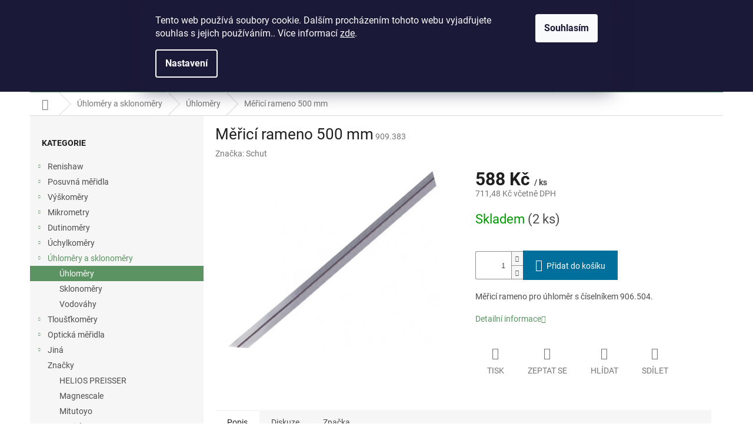

--- FILE ---
content_type: text/html; charset=utf-8
request_url: https://www.topmeridla.cz/uhlomery/merici-rameno-500-mm/
body_size: 26233
content:
<!doctype html><html lang="cs" dir="ltr" class="header-background-light external-fonts-loaded"><head><meta charset="utf-8" /><meta name="viewport" content="width=device-width,initial-scale=1" /><title>Měřicí rameno 500 mm - E-shop WHP TECHNIK</title><link rel="preconnect" href="https://cdn.myshoptet.com" /><link rel="dns-prefetch" href="https://cdn.myshoptet.com" /><link rel="preload" href="https://cdn.myshoptet.com/prj/dist/master/cms/libs/jquery/jquery-1.11.3.min.js" as="script" /><link href="https://cdn.myshoptet.com/prj/dist/master/cms/templates/frontend_templates/shared/css/font-face/roboto.css" rel="stylesheet"><link href="https://cdn.myshoptet.com/prj/dist/master/shop/dist/font-shoptet-11.css.62c94c7785ff2cea73b2.css" rel="stylesheet"><script>
dataLayer = [];
dataLayer.push({'shoptet' : {
    "pageId": 828,
    "pageType": "productDetail",
    "currency": "CZK",
    "currencyInfo": {
        "decimalSeparator": ",",
        "exchangeRate": 1,
        "priceDecimalPlaces": 2,
        "symbol": "K\u010d",
        "symbolLeft": 0,
        "thousandSeparator": " "
    },
    "language": "cs",
    "projectId": 486920,
    "product": {
        "id": 1938,
        "guid": "6819d26a-79f2-11ec-a8ef-ecf4bbcda94d",
        "hasVariants": false,
        "codes": [
            {
                "code": "909.383",
                "quantity": "2",
                "stocks": [
                    {
                        "id": "ext",
                        "quantity": "2"
                    }
                ]
            }
        ],
        "code": "909.383",
        "name": "M\u011b\u0159ic\u00ed rameno 500 mm",
        "appendix": "",
        "weight": 0.074999999999999997,
        "manufacturer": "Schut",
        "manufacturerGuid": "1EF53345F7516868ABC1DA0BA3DED3EE",
        "currentCategory": "\u00dahlom\u011bry a sklonom\u011bry | \u00dahlom\u011bry",
        "currentCategoryGuid": "e3c3409a-7551-11ec-bde4-ecf4bbcda94d",
        "defaultCategory": "\u00dahlom\u011bry a sklonom\u011bry | \u00dahlom\u011bry",
        "defaultCategoryGuid": "e3c3409a-7551-11ec-bde4-ecf4bbcda94d",
        "currency": "CZK",
        "priceWithVat": 711.48000000000002
    },
    "stocks": [
        {
            "id": "ext",
            "title": "Sklad",
            "isDeliveryPoint": 0,
            "visibleOnEshop": 1
        }
    ],
    "cartInfo": {
        "id": null,
        "freeShipping": false,
        "freeShippingFrom": null,
        "leftToFreeGift": {
            "formattedPrice": "0 K\u010d",
            "priceLeft": 0
        },
        "freeGift": false,
        "leftToFreeShipping": {
            "priceLeft": null,
            "dependOnRegion": null,
            "formattedPrice": null
        },
        "discountCoupon": [],
        "getNoBillingShippingPrice": {
            "withoutVat": 0,
            "vat": 0,
            "withVat": 0
        },
        "cartItems": [],
        "taxMode": "ORDINARY"
    },
    "cart": [],
    "customer": {
        "priceRatio": 1,
        "priceListId": 1,
        "groupId": null,
        "registered": false,
        "mainAccount": false
    }
}});
dataLayer.push({'cookie_consent' : {
    "marketing": "denied",
    "analytics": "denied"
}});
document.addEventListener('DOMContentLoaded', function() {
    shoptet.consent.onAccept(function(agreements) {
        if (agreements.length == 0) {
            return;
        }
        dataLayer.push({
            'cookie_consent' : {
                'marketing' : (agreements.includes(shoptet.config.cookiesConsentOptPersonalisation)
                    ? 'granted' : 'denied'),
                'analytics': (agreements.includes(shoptet.config.cookiesConsentOptAnalytics)
                    ? 'granted' : 'denied')
            },
            'event': 'cookie_consent'
        });
    });
});
</script>
<meta property="og:type" content="website"><meta property="og:site_name" content="topmeridla.cz"><meta property="og:url" content="https://www.topmeridla.cz/uhlomery/merici-rameno-500-mm/"><meta property="og:title" content="Měřicí rameno 500 mm - E-shop WHP TECHNIK"><meta name="author" content="E-shop WHP TECHNIK"><meta name="web_author" content="Shoptet.cz"><meta name="dcterms.rightsHolder" content="www.topmeridla.cz"><meta name="robots" content="index,follow"><meta property="og:image" content="https://cdn.myshoptet.com/usr/www.topmeridla.cz/user/shop/big/1938_mt906504big-rameno.jpg?62063cf7"><meta property="og:description" content="Měřicí rameno 500 mm. Měřicí rameno pro úhloměr s číselníkem 906.504."><meta name="description" content="Měřicí rameno 500 mm. Měřicí rameno pro úhloměr s číselníkem 906.504."><meta name="google-site-verification" content="xmVH2fZb5xDvYp2ZEDoPM5cLBvItVfk975SAkMcK0k4"><meta property="product:price:amount" content="711.48"><meta property="product:price:currency" content="CZK"><style>:root {--color-primary: #5b9363;--color-primary-h: 129;--color-primary-s: 24%;--color-primary-l: 47%;--color-primary-hover: #3c6041;--color-primary-hover-h: 128;--color-primary-hover-s: 23%;--color-primary-hover-l: 31%;--color-secondary: #006f9b;--color-secondary-h: 197;--color-secondary-s: 100%;--color-secondary-l: 30%;--color-secondary-hover: #00639c;--color-secondary-hover-h: 202;--color-secondary-hover-s: 100%;--color-secondary-hover-l: 31%;--color-tertiary: #e74c3c;--color-tertiary-h: 6;--color-tertiary-s: 78%;--color-tertiary-l: 57%;--color-tertiary-hover: #d93621;--color-tertiary-hover-h: 7;--color-tertiary-hover-s: 74%;--color-tertiary-hover-l: 49%;--color-header-background: #ffffff;--template-font: "Roboto";--template-headings-font: "Roboto";--header-background-url: url("[data-uri]");--cookies-notice-background: #1A1937;--cookies-notice-color: #F8FAFB;--cookies-notice-button-hover: #f5f5f5;--cookies-notice-link-hover: #27263f;--templates-update-management-preview-mode-content: "Náhled aktualizací šablony je aktivní pro váš prohlížeč."}</style>
    
    <link href="https://cdn.myshoptet.com/prj/dist/master/shop/dist/main-11.less.5a24dcbbdabfd189c152.css" rel="stylesheet" />
                <link href="https://cdn.myshoptet.com/prj/dist/master/shop/dist/mobile-header-v1-11.less.1ee105d41b5f713c21aa.css" rel="stylesheet" />
    
    <script>var shoptet = shoptet || {};</script>
    <script src="https://cdn.myshoptet.com/prj/dist/master/shop/dist/main-3g-header.js.05f199e7fd2450312de2.js"></script>
<!-- User include --><!-- /User include --><link rel="shortcut icon" href="/favicon.ico" type="image/x-icon" /><link rel="canonical" href="https://www.topmeridla.cz/uhlomery/merici-rameno-500-mm/" />    <script>
        var _hwq = _hwq || [];
        _hwq.push(['setKey', '6CC49568A00AF1A244250716C2A2F835']);
        _hwq.push(['setTopPos', '0']);
        _hwq.push(['showWidget', '22']);
        (function() {
            var ho = document.createElement('script');
            ho.src = 'https://cz.im9.cz/direct/i/gjs.php?n=wdgt&sak=6CC49568A00AF1A244250716C2A2F835';
            var s = document.getElementsByTagName('script')[0]; s.parentNode.insertBefore(ho, s);
        })();
    </script>
    <!-- Global site tag (gtag.js) - Google Analytics -->
    <script async src="https://www.googletagmanager.com/gtag/js?id=G-5G1G84MRDB"></script>
    <script>
        
        window.dataLayer = window.dataLayer || [];
        function gtag(){dataLayer.push(arguments);}
        

                    console.debug('default consent data');

            gtag('consent', 'default', {"ad_storage":"denied","analytics_storage":"denied","ad_user_data":"denied","ad_personalization":"denied","wait_for_update":500});
            dataLayer.push({
                'event': 'default_consent'
            });
        
        gtag('js', new Date());

                gtag('config', 'UA-9382025-2', { 'groups': "UA" });
        
                gtag('config', 'G-5G1G84MRDB', {"groups":"GA4","send_page_view":false,"content_group":"productDetail","currency":"CZK","page_language":"cs"});
        
                gtag('config', 'AW-1063191359', {"allow_enhanced_conversions":true});
        
        
        
        
        
                    gtag('event', 'page_view', {"send_to":"GA4","page_language":"cs","content_group":"productDetail","currency":"CZK"});
        
                gtag('set', 'currency', 'CZK');

        gtag('event', 'view_item', {
            "send_to": "UA",
            "items": [
                {
                    "id": "909.383",
                    "name": "M\u011b\u0159ic\u00ed rameno 500 mm",
                    "category": "\u00dahlom\u011bry a sklonom\u011bry \/ \u00dahlom\u011bry",
                                        "brand": "Schut",
                                                            "price": 588
                }
            ]
        });
        
        
        
        
        
                    gtag('event', 'view_item', {"send_to":"GA4","page_language":"cs","content_group":"productDetail","value":588,"currency":"CZK","items":[{"item_id":"909.383","item_name":"M\u011b\u0159ic\u00ed rameno 500 mm","item_brand":"Schut","item_category":"\u00dahlom\u011bry a sklonom\u011bry","item_category2":"\u00dahlom\u011bry","price":588,"quantity":1,"index":0}]});
        
        
        
        
        
        
        
        document.addEventListener('DOMContentLoaded', function() {
            if (typeof shoptet.tracking !== 'undefined') {
                for (var id in shoptet.tracking.bannersList) {
                    gtag('event', 'view_promotion', {
                        "send_to": "UA",
                        "promotions": [
                            {
                                "id": shoptet.tracking.bannersList[id].id,
                                "name": shoptet.tracking.bannersList[id].name,
                                "position": shoptet.tracking.bannersList[id].position
                            }
                        ]
                    });
                }
            }

            shoptet.consent.onAccept(function(agreements) {
                if (agreements.length !== 0) {
                    console.debug('gtag consent accept');
                    var gtagConsentPayload =  {
                        'ad_storage': agreements.includes(shoptet.config.cookiesConsentOptPersonalisation)
                            ? 'granted' : 'denied',
                        'analytics_storage': agreements.includes(shoptet.config.cookiesConsentOptAnalytics)
                            ? 'granted' : 'denied',
                                                                                                'ad_user_data': agreements.includes(shoptet.config.cookiesConsentOptPersonalisation)
                            ? 'granted' : 'denied',
                        'ad_personalization': agreements.includes(shoptet.config.cookiesConsentOptPersonalisation)
                            ? 'granted' : 'denied',
                        };
                    console.debug('update consent data', gtagConsentPayload);
                    gtag('consent', 'update', gtagConsentPayload);
                    dataLayer.push(
                        { 'event': 'update_consent' }
                    );
                }
            });
        });
    </script>
<script>
    (function(t, r, a, c, k, i, n, g) { t['ROIDataObject'] = k;
    t[k]=t[k]||function(){ (t[k].q=t[k].q||[]).push(arguments) },t[k].c=i;n=r.createElement(a),
    g=r.getElementsByTagName(a)[0];n.async=1;n.src=c;g.parentNode.insertBefore(n,g)
    })(window, document, 'script', '//www.heureka.cz/ocm/sdk.js?source=shoptet&version=2&page=product_detail', 'heureka', 'cz');

    heureka('set_user_consent', 0);
</script>
</head><body class="desktop id-828 in-uhlomery template-11 type-product type-detail multiple-columns-body columns-mobile-2 columns-3 ums_forms_redesign--off ums_a11y_category_page--on ums_discussion_rating_forms--off ums_flags_display_unification--on ums_a11y_login--on mobile-header-version-1"><noscript>
    <style>
        #header {
            padding-top: 0;
            position: relative !important;
            top: 0;
        }
        .header-navigation {
            position: relative !important;
        }
        .overall-wrapper {
            margin: 0 !important;
        }
        body:not(.ready) {
            visibility: visible !important;
        }
    </style>
    <div class="no-javascript">
        <div class="no-javascript__title">Musíte změnit nastavení vašeho prohlížeče</div>
        <div class="no-javascript__text">Podívejte se na: <a href="https://www.google.com/support/bin/answer.py?answer=23852">Jak povolit JavaScript ve vašem prohlížeči</a>.</div>
        <div class="no-javascript__text">Pokud používáte software na blokování reklam, může být nutné povolit JavaScript z této stránky.</div>
        <div class="no-javascript__text">Děkujeme.</div>
    </div>
</noscript>

        <div id="fb-root"></div>
        <script>
            window.fbAsyncInit = function() {
                FB.init({
                    autoLogAppEvents : true,
                    xfbml            : true,
                    version          : 'v24.0'
                });
            };
        </script>
        <script async defer crossorigin="anonymous" src="https://connect.facebook.net/cs_CZ/sdk.js#xfbml=1&version=v24.0"></script>    <div class="siteCookies siteCookies--top siteCookies--dark js-siteCookies" role="dialog" data-testid="cookiesPopup" data-nosnippet>
        <div class="siteCookies__form">
            <div class="siteCookies__content">
                <div class="siteCookies__text">
                    Tento web používá soubory cookie. Dalším procházením tohoto webu vyjadřujete souhlas s jejich používáním.. Více informací <a href="https://486920.myshoptet.com/podminky-ochrany-osobnich-udaju/" target="_blank" rel="noopener noreferrer">zde</a>.
                </div>
                <p class="siteCookies__links">
                    <button class="siteCookies__link js-cookies-settings" aria-label="Nastavení cookies" data-testid="cookiesSettings">Nastavení</button>
                </p>
            </div>
            <div class="siteCookies__buttonWrap">
                                <button class="siteCookies__button js-cookiesConsentSubmit" value="all" aria-label="Přijmout cookies" data-testid="buttonCookiesAccept">Souhlasím</button>
            </div>
        </div>
        <script>
            document.addEventListener("DOMContentLoaded", () => {
                const siteCookies = document.querySelector('.js-siteCookies');
                document.addEventListener("scroll", shoptet.common.throttle(() => {
                    const st = document.documentElement.scrollTop;
                    if (st > 1) {
                        siteCookies.classList.add('siteCookies--scrolled');
                    } else {
                        siteCookies.classList.remove('siteCookies--scrolled');
                    }
                }, 100));
            });
        </script>
    </div>
<a href="#content" class="skip-link sr-only">Přejít na obsah</a><div class="overall-wrapper"><div class="user-action"><div class="container">
    <div class="user-action-in">
                    <div id="login" class="user-action-login popup-widget login-widget" role="dialog" aria-labelledby="loginHeading">
        <div class="popup-widget-inner">
                            <h2 id="loginHeading">Přihlášení k vašemu účtu</h2><div id="customerLogin"><form action="/action/Customer/Login/" method="post" id="formLoginIncluded" class="csrf-enabled formLogin" data-testid="formLogin"><input type="hidden" name="referer" value="" /><div class="form-group"><div class="input-wrapper email js-validated-element-wrapper no-label"><input type="email" name="email" class="form-control" autofocus placeholder="E-mailová adresa (např. jan@novak.cz)" data-testid="inputEmail" autocomplete="email" required /></div></div><div class="form-group"><div class="input-wrapper password js-validated-element-wrapper no-label"><input type="password" name="password" class="form-control" placeholder="Heslo" data-testid="inputPassword" autocomplete="current-password" required /><span class="no-display">Nemůžete vyplnit toto pole</span><input type="text" name="surname" value="" class="no-display" /></div></div><div class="form-group"><div class="login-wrapper"><button type="submit" class="btn btn-secondary btn-text btn-login" data-testid="buttonSubmit">Přihlásit se</button><div class="password-helper"><a href="/registrace/" data-testid="signup" rel="nofollow">Nová registrace</a><a href="/klient/zapomenute-heslo/" rel="nofollow">Zapomenuté heslo</a></div></div></div></form>
</div>                    </div>
    </div>

                            <div id="cart-widget" class="user-action-cart popup-widget cart-widget loader-wrapper" data-testid="popupCartWidget" role="dialog" aria-hidden="true">
    <div class="popup-widget-inner cart-widget-inner place-cart-here">
        <div class="loader-overlay">
            <div class="loader"></div>
        </div>
    </div>

    <div class="cart-widget-button">
        <a href="/kosik/" class="btn btn-conversion" id="continue-order-button" rel="nofollow" data-testid="buttonNextStep">Pokračovat do košíku</a>
    </div>
</div>
            </div>
</div>
</div><div class="top-navigation-bar" data-testid="topNavigationBar">

    <div class="container">

        <div class="top-navigation-contacts">
            <strong>Zákaznická podpora:</strong><a href="tel:+420541243897" class="project-phone" aria-label="Zavolat na +420541243897" data-testid="contactboxPhone"><span>+420 541 243 897</span></a><a href="mailto:eshop@whp.cz" class="project-email" data-testid="contactboxEmail"><span>eshop@whp.cz</span></a>        </div>

                            <div class="top-navigation-menu">
                <div class="top-navigation-menu-trigger"></div>
                <ul class="top-navigation-bar-menu">
                                            <li class="top-navigation-menu-item-29">
                            <a href="/kontakty/">Kontakty</a>
                        </li>
                                            <li class="top-navigation-menu-item-39">
                            <a href="/obchodni-podminky/">Všeobecné obchodní podmínky</a>
                        </li>
                                            <li class="top-navigation-menu-item-691">
                            <a href="/podminky-ochrany-osobnich-udaju/">Zásady ochrany osobních údajů</a>
                        </li>
                                    </ul>
                <ul class="top-navigation-bar-menu-helper"></ul>
            </div>
        
        <div class="top-navigation-tools">
            <div class="responsive-tools">
                <a href="#" class="toggle-window" data-target="search" aria-label="Hledat" data-testid="linkSearchIcon"></a>
                                                            <a href="#" class="toggle-window" data-target="login"></a>
                                                    <a href="#" class="toggle-window" data-target="navigation" aria-label="Menu" data-testid="hamburgerMenu"></a>
            </div>
                        <button class="top-nav-button top-nav-button-login toggle-window" type="button" data-target="login" aria-haspopup="dialog" aria-controls="login" aria-expanded="false" data-testid="signin"><span>Přihlášení</span></button>        </div>

    </div>

</div>
<header id="header"><div class="container navigation-wrapper">
    <div class="header-top">
        <div class="site-name-wrapper">
            <div class="site-name"><a href="/" data-testid="linkWebsiteLogo"><img src="https://cdn.myshoptet.com/usr/www.topmeridla.cz/user/logos/whp-new-design2-transparent-eshop-mt-2.png" alt="E-shop WHP TECHNIK" fetchpriority="low" /></a></div>        </div>
        <div class="search" itemscope itemtype="https://schema.org/WebSite">
            <meta itemprop="headline" content="Úhloměry"/><meta itemprop="url" content="https://www.topmeridla.cz"/><meta itemprop="text" content="Měřicí rameno 500 mm. Měřicí rameno pro úhloměr s číselníkem 906.504."/>            <form action="/action/ProductSearch/prepareString/" method="post"
    id="formSearchForm" class="search-form compact-form js-search-main"
    itemprop="potentialAction" itemscope itemtype="https://schema.org/SearchAction" data-testid="searchForm">
    <fieldset>
        <meta itemprop="target"
            content="https://www.topmeridla.cz/vyhledavani/?string={string}"/>
        <input type="hidden" name="language" value="cs"/>
        
            
<input
    type="search"
    name="string"
        class="query-input form-control search-input js-search-input"
    placeholder="Napište, co hledáte"
    autocomplete="off"
    required
    itemprop="query-input"
    aria-label="Vyhledávání"
    data-testid="searchInput"
>
            <button type="submit" class="btn btn-default" data-testid="searchBtn">Hledat</button>
        
    </fieldset>
</form>
        </div>
        <div class="navigation-buttons">
                
    <a href="/kosik/" class="btn btn-icon toggle-window cart-count" data-target="cart" data-hover="true" data-redirect="true" data-testid="headerCart" rel="nofollow" aria-haspopup="dialog" aria-expanded="false" aria-controls="cart-widget">
        
                <span class="sr-only">Nákupní košík</span>
        
            <span class="cart-price visible-lg-inline-block" data-testid="headerCartPrice">
                                    Prázdný košík                            </span>
        
    
            </a>
        </div>
    </div>
    <nav id="navigation" aria-label="Hlavní menu" data-collapsible="true"><div class="navigation-in menu"><ul class="menu-level-1" role="menubar" data-testid="headerMenuItems"><li class="menu-item-990 ext" role="none"><a href="/renishaw/" data-testid="headerMenuItem" role="menuitem" aria-haspopup="true" aria-expanded="false"><b>Renishaw</b><span class="submenu-arrow"></span></a><ul class="menu-level-2" aria-label="Renishaw" tabindex="-1" role="menu"><li class="menu-item-1488 has-third-level" role="none"><a href="/sondy-pro-souradnicove-merici-stroje-2/" class="menu-image" data-testid="headerMenuItem" tabindex="-1" aria-hidden="true"><img src="data:image/svg+xml,%3Csvg%20width%3D%22140%22%20height%3D%22100%22%20xmlns%3D%22http%3A%2F%2Fwww.w3.org%2F2000%2Fsvg%22%3E%3C%2Fsvg%3E" alt="" aria-hidden="true" width="140" height="100"  data-src="https://cdn.myshoptet.com/prj/dist/master/cms/templates/frontend_templates/00/img/folder.svg" fetchpriority="low" /></a><div><a href="/sondy-pro-souradnicove-merici-stroje-2/" data-testid="headerMenuItem" role="menuitem"><span>Sondy pro souřadnicové měřicí stroje</span></a>
                                                    <ul class="menu-level-3" role="menu">
                                                                    <li class="menu-item-1503" role="none">
                                        <a href="/sondy-tp20-2/" data-testid="headerMenuItem" role="menuitem">
                                            Sondy TP20</a>,                                    </li>
                                                                    <li class="menu-item-1515" role="none">
                                        <a href="/sondy-sp25-2/" data-testid="headerMenuItem" role="menuitem">
                                            Sondy SP25</a>,                                    </li>
                                                                    <li class="menu-item-1494" role="none">
                                        <a href="/kalibracni-koule-3/" data-testid="headerMenuItem" role="menuitem">
                                            Kalibrační koule</a>,                                    </li>
                                                                    <li class="menu-item-1491" role="none">
                                        <a href="/nastavce-2/" data-testid="headerMenuItem" role="menuitem">
                                            Nástavce</a>                                    </li>
                                                            </ul>
                        </div></li><li class="menu-item-1497 has-third-level" role="none"><a href="/sondy-pro-obrabeci-stroje-2/" class="menu-image" data-testid="headerMenuItem" tabindex="-1" aria-hidden="true"><img src="data:image/svg+xml,%3Csvg%20width%3D%22140%22%20height%3D%22100%22%20xmlns%3D%22http%3A%2F%2Fwww.w3.org%2F2000%2Fsvg%22%3E%3C%2Fsvg%3E" alt="" aria-hidden="true" width="140" height="100"  data-src="https://cdn.myshoptet.com/prj/dist/master/cms/templates/frontend_templates/00/img/folder.svg" fetchpriority="low" /></a><div><a href="/sondy-pro-obrabeci-stroje-2/" data-testid="headerMenuItem" role="menuitem"><span>Sondy pro obráběcí stroje</span></a>
                                                    <ul class="menu-level-3" role="menu">
                                                                    <li class="menu-item-1506" role="none">
                                        <a href="/nastrojove-sondy-3/" data-testid="headerMenuItem" role="menuitem">
                                            Nástrojové sondy</a>,                                    </li>
                                                                    <li class="menu-item-1500" role="none">
                                        <a href="/obrobkove-sondy-3/" data-testid="headerMenuItem" role="menuitem">
                                            Obrobkové sondy</a>,                                    </li>
                                                                    <li class="menu-item-1617" role="none">
                                        <a href="/upinaci-kuzely-2/" data-testid="headerMenuItem" role="menuitem">
                                            Upínací kužely</a>                                    </li>
                                                            </ul>
                        </div></li><li class="menu-item-1017 has-third-level" role="none"><a href="/doteky/" class="menu-image" data-testid="headerMenuItem" tabindex="-1" aria-hidden="true"><img src="data:image/svg+xml,%3Csvg%20width%3D%22140%22%20height%3D%22100%22%20xmlns%3D%22http%3A%2F%2Fwww.w3.org%2F2000%2Fsvg%22%3E%3C%2Fsvg%3E" alt="" aria-hidden="true" width="140" height="100"  data-src="https://cdn.myshoptet.com/usr/www.topmeridla.cz/user/categories/thumb/dotek_new.jpg" fetchpriority="low" /></a><div><a href="/doteky/" data-testid="headerMenuItem" role="menuitem"><span>Doteky</span></a>
                                                    <ul class="menu-level-3" role="menu">
                                                                    <li class="menu-item-1524" role="none">
                                        <a href="/doteky-pro-souradnicove-merici-stroje-2/" data-testid="headerMenuItem" role="menuitem">
                                            Doteky pro souřadnicové měřicí stroje</a>,                                    </li>
                                                                    <li class="menu-item-1554" role="none">
                                        <a href="/doteky-pro-nastrojove-sondy-2/" data-testid="headerMenuItem" role="menuitem">
                                            Doteky pro nástrojové sondy</a>,                                    </li>
                                                                    <li class="menu-item-1509" role="none">
                                        <a href="/doteky-pro-obrobkove-sondy-2/" data-testid="headerMenuItem" role="menuitem">
                                            Doteky pro obrobkové sondy</a>,                                    </li>
                                                                    <li class="menu-item-1578" role="none">
                                        <a href="/doteky-pro-stroje-zeiss-2/" data-testid="headerMenuItem" role="menuitem">
                                            Doteky pro stroje Zeiss</a>,                                    </li>
                                                                    <li class="menu-item-1599" role="none">
                                        <a href="/doteky-pro-ramena-faro-2/" data-testid="headerMenuItem" role="menuitem">
                                            Doteky pro ramena FARO</a>                                    </li>
                                                            </ul>
                        </div></li><li class="menu-item-1110 has-third-level" role="none"><a href="/upinaci-pripravky/" class="menu-image" data-testid="headerMenuItem" tabindex="-1" aria-hidden="true"><img src="data:image/svg+xml,%3Csvg%20width%3D%22140%22%20height%3D%22100%22%20xmlns%3D%22http%3A%2F%2Fwww.w3.org%2F2000%2Fsvg%22%3E%3C%2Fsvg%3E" alt="" aria-hidden="true" width="140" height="100"  data-src="https://cdn.myshoptet.com/usr/www.topmeridla.cz/user/categories/thumb/new.jpg" fetchpriority="low" /></a><div><a href="/upinaci-pripravky/" data-testid="headerMenuItem" role="menuitem"><span>Upínací přípravky</span></a>
                                                    <ul class="menu-level-3" role="menu">
                                                                    <li class="menu-item-1620" role="none">
                                        <a href="/elementy-2/" data-testid="headerMenuItem" role="menuitem">
                                            Elementy</a>,                                    </li>
                                                                    <li class="menu-item-1629" role="none">
                                        <a href="/upinaci-soupravy-2/" data-testid="headerMenuItem" role="menuitem">
                                            Upínací soupravy</a>                                    </li>
                                                            </ul>
                        </div></li></ul></li>
<li class="menu-item-735 ext" role="none"><a href="/posuvna-meridla/" data-testid="headerMenuItem" role="menuitem" aria-haspopup="true" aria-expanded="false"><b>Posuvná měřidla</b><span class="submenu-arrow"></span></a><ul class="menu-level-2" aria-label="Posuvná měřidla" tabindex="-1" role="menu"><li class="menu-item-738" role="none"><a href="/posuvna-meridla-posuvky/" class="menu-image" data-testid="headerMenuItem" tabindex="-1" aria-hidden="true"><img src="data:image/svg+xml,%3Csvg%20width%3D%22140%22%20height%3D%22100%22%20xmlns%3D%22http%3A%2F%2Fwww.w3.org%2F2000%2Fsvg%22%3E%3C%2Fsvg%3E" alt="" aria-hidden="true" width="140" height="100"  data-src="https://cdn.myshoptet.com/usr/www.topmeridla.cz/user/categories/thumb/posuvna-meridla.jpg" fetchpriority="low" /></a><div><a href="/posuvna-meridla-posuvky/" data-testid="headerMenuItem" role="menuitem"><span>Posuvná měřidla</span></a>
                        </div></li><li class="menu-item-786" role="none"><a href="/posuvna-meridla-specialni/" class="menu-image" data-testid="headerMenuItem" tabindex="-1" aria-hidden="true"><img src="data:image/svg+xml,%3Csvg%20width%3D%22140%22%20height%3D%22100%22%20xmlns%3D%22http%3A%2F%2Fwww.w3.org%2F2000%2Fsvg%22%3E%3C%2Fsvg%3E" alt="" aria-hidden="true" width="140" height="100"  data-src="https://cdn.myshoptet.com/usr/www.topmeridla.cz/user/categories/thumb/posuvna-meridla-specialni.jpg" fetchpriority="low" /></a><div><a href="/posuvna-meridla-specialni/" data-testid="headerMenuItem" role="menuitem"><span>Posuvná měřidla speciální</span></a>
                        </div></li><li class="menu-item-741" role="none"><a href="/hloubkomery/" class="menu-image" data-testid="headerMenuItem" tabindex="-1" aria-hidden="true"><img src="data:image/svg+xml,%3Csvg%20width%3D%22140%22%20height%3D%22100%22%20xmlns%3D%22http%3A%2F%2Fwww.w3.org%2F2000%2Fsvg%22%3E%3C%2Fsvg%3E" alt="" aria-hidden="true" width="140" height="100"  data-src="https://cdn.myshoptet.com/usr/www.topmeridla.cz/user/categories/thumb/hloubkomery.jpg" fetchpriority="low" /></a><div><a href="/hloubkomery/" data-testid="headerMenuItem" role="menuitem"><span>Hloubkoměry</span></a>
                        </div></li><li class="menu-item-918" role="none"><a href="/posuvna-meridla-prislusenstvi/" class="menu-image" data-testid="headerMenuItem" tabindex="-1" aria-hidden="true"><img src="data:image/svg+xml,%3Csvg%20width%3D%22140%22%20height%3D%22100%22%20xmlns%3D%22http%3A%2F%2Fwww.w3.org%2F2000%2Fsvg%22%3E%3C%2Fsvg%3E" alt="" aria-hidden="true" width="140" height="100"  data-src="https://cdn.myshoptet.com/usr/www.topmeridla.cz/user/categories/thumb/posuvna-meridla-prislusenstvi.jpg" fetchpriority="low" /></a><div><a href="/posuvna-meridla-prislusenstvi/" data-testid="headerMenuItem" role="menuitem"><span>Příslušenství</span></a>
                        </div></li></ul></li>
<li class="menu-item-897 ext" role="none"><a href="/vyskomery-2/" data-testid="headerMenuItem" role="menuitem" aria-haspopup="true" aria-expanded="false"><b>Výškoměry</b><span class="submenu-arrow"></span></a><ul class="menu-level-2" aria-label="Výškoměry" tabindex="-1" role="menu"><li class="menu-item-903" role="none"><a href="/vyskomery-3/" class="menu-image" data-testid="headerMenuItem" tabindex="-1" aria-hidden="true"><img src="data:image/svg+xml,%3Csvg%20width%3D%22140%22%20height%3D%22100%22%20xmlns%3D%22http%3A%2F%2Fwww.w3.org%2F2000%2Fsvg%22%3E%3C%2Fsvg%3E" alt="" aria-hidden="true" width="140" height="100"  data-src="https://cdn.myshoptet.com/usr/www.topmeridla.cz/user/categories/thumb/vyskomery-1.jpg" fetchpriority="low" /></a><div><a href="/vyskomery-3/" data-testid="headerMenuItem" role="menuitem"><span>Výškoměry</span></a>
                        </div></li><li class="menu-item-900" role="none"><a href="/tesa-hite/" class="menu-image" data-testid="headerMenuItem" tabindex="-1" aria-hidden="true"><img src="data:image/svg+xml,%3Csvg%20width%3D%22140%22%20height%3D%22100%22%20xmlns%3D%22http%3A%2F%2Fwww.w3.org%2F2000%2Fsvg%22%3E%3C%2Fsvg%3E" alt="" aria-hidden="true" width="140" height="100"  data-src="https://cdn.myshoptet.com/usr/www.topmeridla.cz/user/categories/thumb/tesa_hite.jpg" fetchpriority="low" /></a><div><a href="/tesa-hite/" data-testid="headerMenuItem" role="menuitem"><span>TESA HITE</span></a>
                        </div></li><li class="menu-item-1643" role="none"><a href="/trimos/" class="menu-image" data-testid="headerMenuItem" tabindex="-1" aria-hidden="true"><img src="data:image/svg+xml,%3Csvg%20width%3D%22140%22%20height%3D%22100%22%20xmlns%3D%22http%3A%2F%2Fwww.w3.org%2F2000%2Fsvg%22%3E%3C%2Fsvg%3E" alt="" aria-hidden="true" width="140" height="100"  data-src="https://cdn.myshoptet.com/usr/www.topmeridla.cz/user/categories/thumb/height-gauge-trimos-v1plus-300.jpg" fetchpriority="low" /></a><div><a href="/trimos/" data-testid="headerMenuItem" role="menuitem"><span>Trimos</span></a>
                        </div></li></ul></li>
<li class="menu-item-753 ext" role="none"><a href="/mikrometry/" data-testid="headerMenuItem" role="menuitem" aria-haspopup="true" aria-expanded="false"><b>Mikrometry</b><span class="submenu-arrow"></span></a><ul class="menu-level-2" aria-label="Mikrometry" tabindex="-1" role="menu"><li class="menu-item-756" role="none"><a href="/mikrometry-trmenove/" class="menu-image" data-testid="headerMenuItem" tabindex="-1" aria-hidden="true"><img src="data:image/svg+xml,%3Csvg%20width%3D%22140%22%20height%3D%22100%22%20xmlns%3D%22http%3A%2F%2Fwww.w3.org%2F2000%2Fsvg%22%3E%3C%2Fsvg%3E" alt="" aria-hidden="true" width="140" height="100"  data-src="https://cdn.myshoptet.com/usr/www.topmeridla.cz/user/categories/thumb/mikrometry-trmenove.jpg" fetchpriority="low" /></a><div><a href="/mikrometry-trmenove/" data-testid="headerMenuItem" role="menuitem"><span>Mikrometry třmenové</span></a>
                        </div></li><li class="menu-item-795" role="none"><a href="/mikrometry-specialni/" class="menu-image" data-testid="headerMenuItem" tabindex="-1" aria-hidden="true"><img src="data:image/svg+xml,%3Csvg%20width%3D%22140%22%20height%3D%22100%22%20xmlns%3D%22http%3A%2F%2Fwww.w3.org%2F2000%2Fsvg%22%3E%3C%2Fsvg%3E" alt="" aria-hidden="true" width="140" height="100"  data-src="https://cdn.myshoptet.com/usr/www.topmeridla.cz/user/categories/thumb/mikrometry-specialni.jpg" fetchpriority="low" /></a><div><a href="/mikrometry-specialni/" data-testid="headerMenuItem" role="menuitem"><span>Mikrometry speciální</span></a>
                        </div></li><li class="menu-item-930" role="none"><a href="/mikrometricke-hloubkomery/" class="menu-image" data-testid="headerMenuItem" tabindex="-1" aria-hidden="true"><img src="data:image/svg+xml,%3Csvg%20width%3D%22140%22%20height%3D%22100%22%20xmlns%3D%22http%3A%2F%2Fwww.w3.org%2F2000%2Fsvg%22%3E%3C%2Fsvg%3E" alt="" aria-hidden="true" width="140" height="100"  data-src="https://cdn.myshoptet.com/usr/www.topmeridla.cz/user/categories/thumb/mikrometricke-hloubkomery.jpg" fetchpriority="low" /></a><div><a href="/mikrometricke-hloubkomery/" data-testid="headerMenuItem" role="menuitem"><span>Mikrometrické hloubkoměry</span></a>
                        </div></li><li class="menu-item-783" role="none"><a href="/mikrometry-prislusenstvi/" class="menu-image" data-testid="headerMenuItem" tabindex="-1" aria-hidden="true"><img src="data:image/svg+xml,%3Csvg%20width%3D%22140%22%20height%3D%22100%22%20xmlns%3D%22http%3A%2F%2Fwww.w3.org%2F2000%2Fsvg%22%3E%3C%2Fsvg%3E" alt="" aria-hidden="true" width="140" height="100"  data-src="https://cdn.myshoptet.com/usr/www.topmeridla.cz/user/categories/thumb/mikrometry-prislusenstvi.jpg" fetchpriority="low" /></a><div><a href="/mikrometry-prislusenstvi/" data-testid="headerMenuItem" role="menuitem"><span>Příslušenství</span></a>
                        </div></li></ul></li>
<li class="menu-item-744 ext" role="none"><a href="/dutinomery/" data-testid="headerMenuItem" role="menuitem" aria-haspopup="true" aria-expanded="false"><b>Dutinoměry</b><span class="submenu-arrow"></span></a><ul class="menu-level-2" aria-label="Dutinoměry" tabindex="-1" role="menu"><li class="menu-item-747" role="none"><a href="/tridotekove-dutinomery/" class="menu-image" data-testid="headerMenuItem" tabindex="-1" aria-hidden="true"><img src="data:image/svg+xml,%3Csvg%20width%3D%22140%22%20height%3D%22100%22%20xmlns%3D%22http%3A%2F%2Fwww.w3.org%2F2000%2Fsvg%22%3E%3C%2Fsvg%3E" alt="" aria-hidden="true" width="140" height="100"  data-src="https://cdn.myshoptet.com/usr/www.topmeridla.cz/user/categories/thumb/tridotekove-dutinomery.jpg" fetchpriority="low" /></a><div><a href="/tridotekove-dutinomery/" data-testid="headerMenuItem" role="menuitem"><span>Třídotekové dutinoměry</span></a>
                        </div></li><li class="menu-item-792" role="none"><a href="/dvoudotekove-dutinomery/" class="menu-image" data-testid="headerMenuItem" tabindex="-1" aria-hidden="true"><img src="data:image/svg+xml,%3Csvg%20width%3D%22140%22%20height%3D%22100%22%20xmlns%3D%22http%3A%2F%2Fwww.w3.org%2F2000%2Fsvg%22%3E%3C%2Fsvg%3E" alt="" aria-hidden="true" width="140" height="100"  data-src="https://cdn.myshoptet.com/usr/www.topmeridla.cz/user/categories/thumb/dvoudotekove-dutinomery.jpg" fetchpriority="low" /></a><div><a href="/dvoudotekove-dutinomery/" data-testid="headerMenuItem" role="menuitem"><span>Dvoudotekové dutinoměry</span></a>
                        </div></li><li class="menu-item-780" role="none"><a href="/mikrometricke-odpichy/" class="menu-image" data-testid="headerMenuItem" tabindex="-1" aria-hidden="true"><img src="data:image/svg+xml,%3Csvg%20width%3D%22140%22%20height%3D%22100%22%20xmlns%3D%22http%3A%2F%2Fwww.w3.org%2F2000%2Fsvg%22%3E%3C%2Fsvg%3E" alt="" aria-hidden="true" width="140" height="100"  data-src="https://cdn.myshoptet.com/usr/www.topmeridla.cz/user/categories/thumb/mikrometricke-odpichy.jpg" fetchpriority="low" /></a><div><a href="/mikrometricke-odpichy/" data-testid="headerMenuItem" role="menuitem"><span>Mikrometrické odpichy</span></a>
                        </div></li><li class="menu-item-801" role="none"><a href="/subita/" class="menu-image" data-testid="headerMenuItem" tabindex="-1" aria-hidden="true"><img src="data:image/svg+xml,%3Csvg%20width%3D%22140%22%20height%3D%22100%22%20xmlns%3D%22http%3A%2F%2Fwww.w3.org%2F2000%2Fsvg%22%3E%3C%2Fsvg%3E" alt="" aria-hidden="true" width="140" height="100"  data-src="https://cdn.myshoptet.com/usr/www.topmeridla.cz/user/categories/thumb/subita.jpg" fetchpriority="low" /></a><div><a href="/subita/" data-testid="headerMenuItem" role="menuitem"><span>Subita</span></a>
                        </div></li><li class="menu-item-984" role="none"><a href="/nastavovaci-pristroje/" class="menu-image" data-testid="headerMenuItem" tabindex="-1" aria-hidden="true"><img src="data:image/svg+xml,%3Csvg%20width%3D%22140%22%20height%3D%22100%22%20xmlns%3D%22http%3A%2F%2Fwww.w3.org%2F2000%2Fsvg%22%3E%3C%2Fsvg%3E" alt="" aria-hidden="true" width="140" height="100"  data-src="https://cdn.myshoptet.com/usr/www.topmeridla.cz/user/categories/thumb/nastavovaci-pristroje.jpg" fetchpriority="low" /></a><div><a href="/nastavovaci-pristroje/" data-testid="headerMenuItem" role="menuitem"><span>Nastavovací přístroje</span></a>
                        </div></li><li class="menu-item-1215" role="none"><a href="/prislusenstvi-3/" class="menu-image" data-testid="headerMenuItem" tabindex="-1" aria-hidden="true"><img src="data:image/svg+xml,%3Csvg%20width%3D%22140%22%20height%3D%22100%22%20xmlns%3D%22http%3A%2F%2Fwww.w3.org%2F2000%2Fsvg%22%3E%3C%2Fsvg%3E" alt="" aria-hidden="true" width="140" height="100"  data-src="https://cdn.myshoptet.com/usr/www.topmeridla.cz/user/categories/thumb/dutinomery-prislusenstvi.jpg" fetchpriority="low" /></a><div><a href="/prislusenstvi-3/" data-testid="headerMenuItem" role="menuitem"><span>Příslušenství</span></a>
                        </div></li></ul></li>
<li class="menu-item-750 ext" role="none"><a href="/uchylkomery/" data-testid="headerMenuItem" role="menuitem" aria-haspopup="true" aria-expanded="false"><b>Úchylkoměry</b><span class="submenu-arrow"></span></a><ul class="menu-level-2" aria-label="Úchylkoměry" tabindex="-1" role="menu"><li class="menu-item-840" role="none"><a href="/uchylkomery-2/" class="menu-image" data-testid="headerMenuItem" tabindex="-1" aria-hidden="true"><img src="data:image/svg+xml,%3Csvg%20width%3D%22140%22%20height%3D%22100%22%20xmlns%3D%22http%3A%2F%2Fwww.w3.org%2F2000%2Fsvg%22%3E%3C%2Fsvg%3E" alt="" aria-hidden="true" width="140" height="100"  data-src="https://cdn.myshoptet.com/usr/www.topmeridla.cz/user/categories/thumb/uchylkomery.jpg" fetchpriority="low" /></a><div><a href="/uchylkomery-2/" data-testid="headerMenuItem" role="menuitem"><span>Úchylkoměry</span></a>
                        </div></li><li class="menu-item-936" role="none"><a href="/uchylkomery-packove/" class="menu-image" data-testid="headerMenuItem" tabindex="-1" aria-hidden="true"><img src="data:image/svg+xml,%3Csvg%20width%3D%22140%22%20height%3D%22100%22%20xmlns%3D%22http%3A%2F%2Fwww.w3.org%2F2000%2Fsvg%22%3E%3C%2Fsvg%3E" alt="" aria-hidden="true" width="140" height="100"  data-src="https://cdn.myshoptet.com/usr/www.topmeridla.cz/user/categories/thumb/uchylkomery-packovy.jpg" fetchpriority="low" /></a><div><a href="/uchylkomery-packove/" data-testid="headerMenuItem" role="menuitem"><span>Úchylkoměry páčkové</span></a>
                        </div></li><li class="menu-item-837" role="none"><a href="/uchylkomery-prislusenstvi/" class="menu-image" data-testid="headerMenuItem" tabindex="-1" aria-hidden="true"><img src="data:image/svg+xml,%3Csvg%20width%3D%22140%22%20height%3D%22100%22%20xmlns%3D%22http%3A%2F%2Fwww.w3.org%2F2000%2Fsvg%22%3E%3C%2Fsvg%3E" alt="" aria-hidden="true" width="140" height="100"  data-src="https://cdn.myshoptet.com/usr/www.topmeridla.cz/user/categories/thumb/uchylkomery-prislusenstvi.jpg" fetchpriority="low" /></a><div><a href="/uchylkomery-prislusenstvi/" data-testid="headerMenuItem" role="menuitem"><span>Příslušenství</span></a>
                        </div></li></ul></li>
<li class="menu-item-825 ext" role="none"><a href="/uhlomery-a-sklonomery/" data-testid="headerMenuItem" role="menuitem" aria-haspopup="true" aria-expanded="false"><b>Úhloměry a sklonoměry</b><span class="submenu-arrow"></span></a><ul class="menu-level-2" aria-label="Úhloměry a sklonoměry" tabindex="-1" role="menu"><li class="menu-item-828 active" role="none"><a href="/uhlomery/" class="menu-image" data-testid="headerMenuItem" tabindex="-1" aria-hidden="true"><img src="data:image/svg+xml,%3Csvg%20width%3D%22140%22%20height%3D%22100%22%20xmlns%3D%22http%3A%2F%2Fwww.w3.org%2F2000%2Fsvg%22%3E%3C%2Fsvg%3E" alt="" aria-hidden="true" width="140" height="100"  data-src="https://cdn.myshoptet.com/usr/www.topmeridla.cz/user/categories/thumb/uhlomery.jpg" fetchpriority="low" /></a><div><a href="/uhlomery/" data-testid="headerMenuItem" role="menuitem"><span>Úhloměry</span></a>
                        </div></li><li class="menu-item-870" role="none"><a href="/sklonomery/" class="menu-image" data-testid="headerMenuItem" tabindex="-1" aria-hidden="true"><img src="data:image/svg+xml,%3Csvg%20width%3D%22140%22%20height%3D%22100%22%20xmlns%3D%22http%3A%2F%2Fwww.w3.org%2F2000%2Fsvg%22%3E%3C%2Fsvg%3E" alt="" aria-hidden="true" width="140" height="100"  data-src="https://cdn.myshoptet.com/usr/www.topmeridla.cz/user/categories/thumb/sklonomery.jpg" fetchpriority="low" /></a><div><a href="/sklonomery/" data-testid="headerMenuItem" role="menuitem"><span>Sklonoměry</span></a>
                        </div></li><li class="menu-item-864" role="none"><a href="/vodovahy/" class="menu-image" data-testid="headerMenuItem" tabindex="-1" aria-hidden="true"><img src="data:image/svg+xml,%3Csvg%20width%3D%22140%22%20height%3D%22100%22%20xmlns%3D%22http%3A%2F%2Fwww.w3.org%2F2000%2Fsvg%22%3E%3C%2Fsvg%3E" alt="" aria-hidden="true" width="140" height="100"  data-src="https://cdn.myshoptet.com/usr/www.topmeridla.cz/user/categories/thumb/vodovahy.jpg" fetchpriority="low" /></a><div><a href="/vodovahy/" data-testid="headerMenuItem" role="menuitem"><span>Vodováhy</span></a>
                        </div></li></ul></li>
<li class="menu-item-789 ext" role="none"><a href="/tloustkomery/" data-testid="headerMenuItem" role="menuitem" aria-haspopup="true" aria-expanded="false"><b>Tloušťkoměry</b><span class="submenu-arrow"></span></a><ul class="menu-level-2" aria-label="Tloušťkoměry" tabindex="-1" role="menu"><li class="menu-item-873" role="none"><a href="/tloustkomery-2/" class="menu-image" data-testid="headerMenuItem" tabindex="-1" aria-hidden="true"><img src="data:image/svg+xml,%3Csvg%20width%3D%22140%22%20height%3D%22100%22%20xmlns%3D%22http%3A%2F%2Fwww.w3.org%2F2000%2Fsvg%22%3E%3C%2Fsvg%3E" alt="" aria-hidden="true" width="140" height="100"  data-src="https://cdn.myshoptet.com/usr/www.topmeridla.cz/user/categories/thumb/tloustkomery.jpg" fetchpriority="low" /></a><div><a href="/tloustkomery-2/" data-testid="headerMenuItem" role="menuitem"><span>Tloušťkoměry</span></a>
                        </div></li><li class="menu-item-957" role="none"><a href="/pristroje-na-vnejsi-mereni/" class="menu-image" data-testid="headerMenuItem" tabindex="-1" aria-hidden="true"><img src="data:image/svg+xml,%3Csvg%20width%3D%22140%22%20height%3D%22100%22%20xmlns%3D%22http%3A%2F%2Fwww.w3.org%2F2000%2Fsvg%22%3E%3C%2Fsvg%3E" alt="" aria-hidden="true" width="140" height="100"  data-src="https://cdn.myshoptet.com/usr/www.topmeridla.cz/user/categories/thumb/pristroj-na-vnejsi-mereni-1.jpg" fetchpriority="low" /></a><div><a href="/pristroje-na-vnejsi-mereni/" data-testid="headerMenuItem" role="menuitem"><span>Přístroje na vnější měření</span></a>
                        </div></li><li class="menu-item-954" role="none"><a href="/pristroje-na-vnitrni-mereni/" class="menu-image" data-testid="headerMenuItem" tabindex="-1" aria-hidden="true"><img src="data:image/svg+xml,%3Csvg%20width%3D%22140%22%20height%3D%22100%22%20xmlns%3D%22http%3A%2F%2Fwww.w3.org%2F2000%2Fsvg%22%3E%3C%2Fsvg%3E" alt="" aria-hidden="true" width="140" height="100"  data-src="https://cdn.myshoptet.com/usr/www.topmeridla.cz/user/categories/thumb/pristroj-na-vnitrni-mereni-2.jpg" fetchpriority="low" /></a><div><a href="/pristroje-na-vnitrni-mereni/" data-testid="headerMenuItem" role="menuitem"><span>Přístroje na vnitřní měření</span></a>
                        </div></li></ul></li>
<li class="menu-item-765 ext" role="none"><a href="/opticka-meridla/" data-testid="headerMenuItem" role="menuitem" aria-haspopup="true" aria-expanded="false"><b>Optická měřidla</b><span class="submenu-arrow"></span></a><ul class="menu-level-2" aria-label="Optická měřidla" tabindex="-1" role="menu"><li class="menu-item-969" role="none"><a href="/mikroskopy/" class="menu-image" data-testid="headerMenuItem" tabindex="-1" aria-hidden="true"><img src="data:image/svg+xml,%3Csvg%20width%3D%22140%22%20height%3D%22100%22%20xmlns%3D%22http%3A%2F%2Fwww.w3.org%2F2000%2Fsvg%22%3E%3C%2Fsvg%3E" alt="" aria-hidden="true" width="140" height="100"  data-src="https://cdn.myshoptet.com/usr/www.topmeridla.cz/user/categories/thumb/mikroskopy-1.jpg" fetchpriority="low" /></a><div><a href="/mikroskopy/" data-testid="headerMenuItem" role="menuitem"><span>Mikroskopy</span></a>
                        </div></li><li class="menu-item-912" role="none"><a href="/lupy/" class="menu-image" data-testid="headerMenuItem" tabindex="-1" aria-hidden="true"><img src="data:image/svg+xml,%3Csvg%20width%3D%22140%22%20height%3D%22100%22%20xmlns%3D%22http%3A%2F%2Fwww.w3.org%2F2000%2Fsvg%22%3E%3C%2Fsvg%3E" alt="" aria-hidden="true" width="140" height="100"  data-src="https://cdn.myshoptet.com/usr/www.topmeridla.cz/user/categories/thumb/lupy.jpg" fetchpriority="low" /></a><div><a href="/lupy/" data-testid="headerMenuItem" role="menuitem"><span>Lupy</span></a>
                        </div></li><li class="menu-item-777" role="none"><a href="/merici-skaly/" class="menu-image" data-testid="headerMenuItem" tabindex="-1" aria-hidden="true"><img src="data:image/svg+xml,%3Csvg%20width%3D%22140%22%20height%3D%22100%22%20xmlns%3D%22http%3A%2F%2Fwww.w3.org%2F2000%2Fsvg%22%3E%3C%2Fsvg%3E" alt="" aria-hidden="true" width="140" height="100"  data-src="https://cdn.myshoptet.com/usr/www.topmeridla.cz/user/categories/thumb/merici-skaly.jpg" fetchpriority="low" /></a><div><a href="/merici-skaly/" data-testid="headerMenuItem" role="menuitem"><span>Měřicí škály</span></a>
                        </div></li></ul></li>
<li class="menu-item-759 ext" role="none"><a href="/jina/" data-testid="headerMenuItem" role="menuitem" aria-haspopup="true" aria-expanded="false"><b>Jiná</b><span class="submenu-arrow"></span></a><ul class="menu-level-2" aria-label="Jiná" tabindex="-1" role="menu"><li class="menu-item-1137" role="none"><a href="/leine-linde/" class="menu-image" data-testid="headerMenuItem" tabindex="-1" aria-hidden="true"><img src="data:image/svg+xml,%3Csvg%20width%3D%22140%22%20height%3D%22100%22%20xmlns%3D%22http%3A%2F%2Fwww.w3.org%2F2000%2Fsvg%22%3E%3C%2Fsvg%3E" alt="" aria-hidden="true" width="140" height="100"  data-src="https://cdn.myshoptet.com/usr/www.topmeridla.cz/user/categories/thumb/leine-linde.jpg" fetchpriority="low" /></a><div><a href="/leine-linde/" data-testid="headerMenuItem" role="menuitem"><span>LEINE LINDE</span></a>
                        </div></li><li class="menu-item-1638" role="none"><a href="/odmerovaci-stupnice/" class="menu-image" data-testid="headerMenuItem" tabindex="-1" aria-hidden="true"><img src="data:image/svg+xml,%3Csvg%20width%3D%22140%22%20height%3D%22100%22%20xmlns%3D%22http%3A%2F%2Fwww.w3.org%2F2000%2Fsvg%22%3E%3C%2Fsvg%3E" alt="" aria-hidden="true" width="140" height="100"  data-src="https://cdn.myshoptet.com/usr/www.topmeridla.cz/user/categories/thumb/aa906417_2018.jpg" fetchpriority="low" /></a><div><a href="/odmerovaci-stupnice/" data-testid="headerMenuItem" role="menuitem"><span>Odměřovací stupnice</span></a>
                        </div></li><li class="menu-item-975" role="none"><a href="/vyhodnocovaci-jednotky/" class="menu-image" data-testid="headerMenuItem" tabindex="-1" aria-hidden="true"><img src="data:image/svg+xml,%3Csvg%20width%3D%22140%22%20height%3D%22100%22%20xmlns%3D%22http%3A%2F%2Fwww.w3.org%2F2000%2Fsvg%22%3E%3C%2Fsvg%3E" alt="" aria-hidden="true" width="140" height="100"  data-src="https://cdn.myshoptet.com/usr/www.topmeridla.cz/user/categories/thumb/vyhodnocovaci-jednotky.jpg" fetchpriority="low" /></a><div><a href="/vyhodnocovaci-jednotky/" data-testid="headerMenuItem" role="menuitem"><span>Vyhodnocovací jednotky</span></a>
                        </div></li><li class="menu-item-882" role="none"><a href="/drsnomery/" class="menu-image" data-testid="headerMenuItem" tabindex="-1" aria-hidden="true"><img src="data:image/svg+xml,%3Csvg%20width%3D%22140%22%20height%3D%22100%22%20xmlns%3D%22http%3A%2F%2Fwww.w3.org%2F2000%2Fsvg%22%3E%3C%2Fsvg%3E" alt="" aria-hidden="true" width="140" height="100"  data-src="https://cdn.myshoptet.com/usr/www.topmeridla.cz/user/categories/thumb/6930013_rugosurf-20.jpg" fetchpriority="low" /></a><div><a href="/drsnomery/" data-testid="headerMenuItem" role="menuitem"><span>Drsnoměry</span></a>
                        </div></li><li class="menu-item-978" role="none"><a href="/tvrdomery/" class="menu-image" data-testid="headerMenuItem" tabindex="-1" aria-hidden="true"><img src="data:image/svg+xml,%3Csvg%20width%3D%22140%22%20height%3D%22100%22%20xmlns%3D%22http%3A%2F%2Fwww.w3.org%2F2000%2Fsvg%22%3E%3C%2Fsvg%3E" alt="" aria-hidden="true" width="140" height="100"  data-src="https://cdn.myshoptet.com/usr/www.topmeridla.cz/user/categories/thumb/tvrdomery.jpg" fetchpriority="low" /></a><div><a href="/tvrdomery/" data-testid="headerMenuItem" role="menuitem"><span>Tvrdoměry</span></a>
                        </div></li><li class="menu-item-948" role="none"><a href="/kontaktni-sondy/" class="menu-image" data-testid="headerMenuItem" tabindex="-1" aria-hidden="true"><img src="data:image/svg+xml,%3Csvg%20width%3D%22140%22%20height%3D%22100%22%20xmlns%3D%22http%3A%2F%2Fwww.w3.org%2F2000%2Fsvg%22%3E%3C%2Fsvg%3E" alt="" aria-hidden="true" width="140" height="100"  data-src="https://cdn.myshoptet.com/usr/www.topmeridla.cz/user/categories/thumb/kontaktni-sondy.jpg" fetchpriority="low" /></a><div><a href="/kontaktni-sondy/" data-testid="headerMenuItem" role="menuitem"><span>Kontaktní sondy</span></a>
                        </div></li><li class="menu-item-906" role="none"><a href="/silomery/" class="menu-image" data-testid="headerMenuItem" tabindex="-1" aria-hidden="true"><img src="data:image/svg+xml,%3Csvg%20width%3D%22140%22%20height%3D%22100%22%20xmlns%3D%22http%3A%2F%2Fwww.w3.org%2F2000%2Fsvg%22%3E%3C%2Fsvg%3E" alt="" aria-hidden="true" width="140" height="100"  data-src="https://cdn.myshoptet.com/usr/www.topmeridla.cz/user/categories/thumb/silomery-1.jpg" fetchpriority="low" /></a><div><a href="/silomery/" data-testid="headerMenuItem" role="menuitem"><span>Siloměry</span></a>
                        </div></li><li class="menu-item-813" role="none"><a href="/stojanky/" class="menu-image" data-testid="headerMenuItem" tabindex="-1" aria-hidden="true"><img src="data:image/svg+xml,%3Csvg%20width%3D%22140%22%20height%3D%22100%22%20xmlns%3D%22http%3A%2F%2Fwww.w3.org%2F2000%2Fsvg%22%3E%3C%2Fsvg%3E" alt="" aria-hidden="true" width="140" height="100"  data-src="https://cdn.myshoptet.com/usr/www.topmeridla.cz/user/categories/thumb/stojanky.jpg" fetchpriority="low" /></a><div><a href="/stojanky/" data-testid="headerMenuItem" role="menuitem"><span>Stojánky</span></a>
                        </div></li><li class="menu-item-963" role="none"><a href="/primerne-desky/" class="menu-image" data-testid="headerMenuItem" tabindex="-1" aria-hidden="true"><img src="data:image/svg+xml,%3Csvg%20width%3D%22140%22%20height%3D%22100%22%20xmlns%3D%22http%3A%2F%2Fwww.w3.org%2F2000%2Fsvg%22%3E%3C%2Fsvg%3E" alt="" aria-hidden="true" width="140" height="100"  data-src="https://cdn.myshoptet.com/usr/www.topmeridla.cz/user/categories/thumb/primerne-desky.jpg" fetchpriority="low" /></a><div><a href="/primerne-desky/" data-testid="headerMenuItem" role="menuitem"><span>Příměrné desky</span></a>
                        </div></li><li class="menu-item-849" role="none"><a href="/prenos-dat/" class="menu-image" data-testid="headerMenuItem" tabindex="-1" aria-hidden="true"><img src="data:image/svg+xml,%3Csvg%20width%3D%22140%22%20height%3D%22100%22%20xmlns%3D%22http%3A%2F%2Fwww.w3.org%2F2000%2Fsvg%22%3E%3C%2Fsvg%3E" alt="" aria-hidden="true" width="140" height="100"  data-src="https://cdn.myshoptet.com/usr/www.topmeridla.cz/user/categories/thumb/prenos-dat.jpg" fetchpriority="low" /></a><div><a href="/prenos-dat/" data-testid="headerMenuItem" role="menuitem"><span>Přenos dat</span></a>
                        </div></li><li class="menu-item-762" role="none"><a href="/uhelniky/" class="menu-image" data-testid="headerMenuItem" tabindex="-1" aria-hidden="true"><img src="data:image/svg+xml,%3Csvg%20width%3D%22140%22%20height%3D%22100%22%20xmlns%3D%22http%3A%2F%2Fwww.w3.org%2F2000%2Fsvg%22%3E%3C%2Fsvg%3E" alt="" aria-hidden="true" width="140" height="100"  data-src="https://cdn.myshoptet.com/usr/www.topmeridla.cz/user/categories/thumb/uhelniky.jpg" fetchpriority="low" /></a><div><a href="/uhelniky/" data-testid="headerMenuItem" role="menuitem"><span>Úhelníky</span></a>
                        </div></li><li class="menu-item-834" role="none"><a href="/metry/" class="menu-image" data-testid="headerMenuItem" tabindex="-1" aria-hidden="true"><img src="data:image/svg+xml,%3Csvg%20width%3D%22140%22%20height%3D%22100%22%20xmlns%3D%22http%3A%2F%2Fwww.w3.org%2F2000%2Fsvg%22%3E%3C%2Fsvg%3E" alt="" aria-hidden="true" width="140" height="100"  data-src="https://cdn.myshoptet.com/usr/www.topmeridla.cz/user/categories/thumb/metry.jpg" fetchpriority="low" /></a><div><a href="/metry/" data-testid="headerMenuItem" role="menuitem"><span>Metry</span></a>
                        </div></li><li class="menu-item-804" role="none"><a href="/pravitka/" class="menu-image" data-testid="headerMenuItem" tabindex="-1" aria-hidden="true"><img src="data:image/svg+xml,%3Csvg%20width%3D%22140%22%20height%3D%22100%22%20xmlns%3D%22http%3A%2F%2Fwww.w3.org%2F2000%2Fsvg%22%3E%3C%2Fsvg%3E" alt="" aria-hidden="true" width="140" height="100"  data-src="https://cdn.myshoptet.com/usr/www.topmeridla.cz/user/categories/thumb/pravitka.jpg" fetchpriority="low" /></a><div><a href="/pravitka/" data-testid="headerMenuItem" role="menuitem"><span>Pravítka</span></a>
                        </div></li><li class="menu-item-771" role="none"><a href="/meritka/" class="menu-image" data-testid="headerMenuItem" tabindex="-1" aria-hidden="true"><img src="data:image/svg+xml,%3Csvg%20width%3D%22140%22%20height%3D%22100%22%20xmlns%3D%22http%3A%2F%2Fwww.w3.org%2F2000%2Fsvg%22%3E%3C%2Fsvg%3E" alt="" aria-hidden="true" width="140" height="100"  data-src="https://cdn.myshoptet.com/usr/www.topmeridla.cz/user/categories/thumb/meritka.jpg" fetchpriority="low" /></a><div><a href="/meritka/" data-testid="headerMenuItem" role="menuitem"><span>Měřítka</span></a>
                        </div></li><li class="menu-item-807" role="none"><a href="/merky/" class="menu-image" data-testid="headerMenuItem" tabindex="-1" aria-hidden="true"><img src="data:image/svg+xml,%3Csvg%20width%3D%22140%22%20height%3D%22100%22%20xmlns%3D%22http%3A%2F%2Fwww.w3.org%2F2000%2Fsvg%22%3E%3C%2Fsvg%3E" alt="" aria-hidden="true" width="140" height="100"  data-src="https://cdn.myshoptet.com/usr/www.topmeridla.cz/user/categories/thumb/merky.jpg" fetchpriority="low" /></a><div><a href="/merky/" data-testid="headerMenuItem" role="menuitem"><span>Měrky</span></a>
                        </div></li><li class="menu-item-798" role="none"><a href="/koncove-merky/" class="menu-image" data-testid="headerMenuItem" tabindex="-1" aria-hidden="true"><img src="data:image/svg+xml,%3Csvg%20width%3D%22140%22%20height%3D%22100%22%20xmlns%3D%22http%3A%2F%2Fwww.w3.org%2F2000%2Fsvg%22%3E%3C%2Fsvg%3E" alt="" aria-hidden="true" width="140" height="100"  data-src="https://cdn.myshoptet.com/usr/www.topmeridla.cz/user/categories/thumb/koncove-merky.jpg" fetchpriority="low" /></a><div><a href="/koncove-merky/" data-testid="headerMenuItem" role="menuitem"><span>Koncové měrky</span></a>
                        </div></li><li class="menu-item-822" role="none"><a href="/podlozky/" class="menu-image" data-testid="headerMenuItem" tabindex="-1" aria-hidden="true"><img src="data:image/svg+xml,%3Csvg%20width%3D%22140%22%20height%3D%22100%22%20xmlns%3D%22http%3A%2F%2Fwww.w3.org%2F2000%2Fsvg%22%3E%3C%2Fsvg%3E" alt="" aria-hidden="true" width="140" height="100"  data-src="https://cdn.myshoptet.com/usr/www.topmeridla.cz/user/categories/thumb/podlozky.jpg" fetchpriority="low" /></a><div><a href="/podlozky/" data-testid="headerMenuItem" role="menuitem"><span>Podložky</span></a>
                        </div></li><li class="menu-item-831" role="none"><a href="/sveraky/" class="menu-image" data-testid="headerMenuItem" tabindex="-1" aria-hidden="true"><img src="data:image/svg+xml,%3Csvg%20width%3D%22140%22%20height%3D%22100%22%20xmlns%3D%22http%3A%2F%2Fwww.w3.org%2F2000%2Fsvg%22%3E%3C%2Fsvg%3E" alt="" aria-hidden="true" width="140" height="100"  data-src="https://cdn.myshoptet.com/usr/www.topmeridla.cz/user/categories/thumb/sveraky.jpg" fetchpriority="low" /></a><div><a href="/sveraky/" data-testid="headerMenuItem" role="menuitem"><span>Svěráky</span></a>
                        </div></li><li class="menu-item-852" role="none"><a href="/cistidla/" class="menu-image" data-testid="headerMenuItem" tabindex="-1" aria-hidden="true"><img src="data:image/svg+xml,%3Csvg%20width%3D%22140%22%20height%3D%22100%22%20xmlns%3D%22http%3A%2F%2Fwww.w3.org%2F2000%2Fsvg%22%3E%3C%2Fsvg%3E" alt="" aria-hidden="true" width="140" height="100"  data-src="https://cdn.myshoptet.com/usr/www.topmeridla.cz/user/categories/thumb/cistidla.jpg" fetchpriority="low" /></a><div><a href="/cistidla/" data-testid="headerMenuItem" role="menuitem"><span>Čistidla</span></a>
                        </div></li></ul></li>
<li class="menu-item-39" role="none"><a href="/obchodni-podminky/" data-testid="headerMenuItem" role="menuitem" aria-expanded="false"><b>Všeobecné obchodní podmínky</b></a></li>
<li class="menu-item-691" role="none"><a href="/podminky-ochrany-osobnich-udaju/" data-testid="headerMenuItem" role="menuitem" aria-expanded="false"><b>Zásady ochrany osobních údajů</b></a></li>
<li class="menu-item-29" role="none"><a href="/kontakty/" data-testid="headerMenuItem" role="menuitem" aria-expanded="false"><b>Kontakty</b></a></li>
<li class="ext" id="nav-manufacturers" role="none"><a href="https://www.topmeridla.cz/znacka/" data-testid="brandsText" role="menuitem"><b>Značky</b><span class="submenu-arrow"></span></a><ul class="menu-level-2 expanded" role="menu"><li role="none"><a href="/znacka/helios-preisser/" data-testid="brandName" role="menuitem"><span>HELIOS PREISSER</span></a></li><li role="none"><a href="/znacka/magnescale/" data-testid="brandName" role="menuitem"><span>Magnescale</span></a></li><li role="none"><a href="/znacka/mitutoyo/" data-testid="brandName" role="menuitem"><span>Mitutoyo</span></a></li><li role="none"><a href="/znacka/renishaw/" data-testid="brandName" role="menuitem"><span>Renishaw</span></a></li><li role="none"><a href="/znacka/schut/" data-testid="brandName" role="menuitem"><span>Schut</span></a></li><li role="none"><a href="/znacka/tesa/" data-testid="brandName" role="menuitem"><span>TESA</span></a></li><li role="none"><a href="/znacka/trimos/" data-testid="brandName" role="menuitem"><span>Trimos</span></a></li></ul>
</li></ul>
    <ul class="navigationActions" role="menu">
                            <li role="none">
                                    <a href="/login/?backTo=%2Fuhlomery%2Fmerici-rameno-500-mm%2F" rel="nofollow" data-testid="signin" role="menuitem"><span>Přihlášení</span></a>
                            </li>
                        </ul>
</div><span class="navigation-close"></span></nav><div class="menu-helper" data-testid="hamburgerMenu"><span>Více</span></div>
</div></header><!-- / header -->


                    <div class="container breadcrumbs-wrapper">
            <div class="breadcrumbs navigation-home-icon-wrapper" itemscope itemtype="https://schema.org/BreadcrumbList">
                                                                            <span id="navigation-first" data-basetitle="E-shop WHP TECHNIK" itemprop="itemListElement" itemscope itemtype="https://schema.org/ListItem">
                <a href="/" itemprop="item" class="navigation-home-icon"><span class="sr-only" itemprop="name">Domů</span></a>
                <span class="navigation-bullet">/</span>
                <meta itemprop="position" content="1" />
            </span>
                                <span id="navigation-1" itemprop="itemListElement" itemscope itemtype="https://schema.org/ListItem">
                <a href="/uhlomery-a-sklonomery/" itemprop="item" data-testid="breadcrumbsSecondLevel"><span itemprop="name">Úhloměry a sklonoměry</span></a>
                <span class="navigation-bullet">/</span>
                <meta itemprop="position" content="2" />
            </span>
                                <span id="navigation-2" itemprop="itemListElement" itemscope itemtype="https://schema.org/ListItem">
                <a href="/uhlomery/" itemprop="item" data-testid="breadcrumbsSecondLevel"><span itemprop="name">Úhloměry</span></a>
                <span class="navigation-bullet">/</span>
                <meta itemprop="position" content="3" />
            </span>
                                            <span id="navigation-3" itemprop="itemListElement" itemscope itemtype="https://schema.org/ListItem" data-testid="breadcrumbsLastLevel">
                <meta itemprop="item" content="https://www.topmeridla.cz/uhlomery/merici-rameno-500-mm/" />
                <meta itemprop="position" content="4" />
                <span itemprop="name" data-title="Měřicí rameno 500 mm">Měřicí rameno 500 mm <span class="appendix"></span></span>
            </span>
            </div>
        </div>
    
<div id="content-wrapper" class="container content-wrapper">
    
    <div class="content-wrapper-in">
                                                <aside class="sidebar sidebar-left"  data-testid="sidebarMenu">
                                                                                                <div class="sidebar-inner">
                                                                                                        <div class="box box-bg-variant box-categories">    <div class="skip-link__wrapper">
        <span id="categories-start" class="skip-link__target js-skip-link__target sr-only" tabindex="-1">&nbsp;</span>
        <a href="#categories-end" class="skip-link skip-link--start sr-only js-skip-link--start">Přeskočit kategorie</a>
    </div>

<h4>Kategorie</h4>


<div id="categories"><div class="categories cat-01 expandable external" id="cat-990"><div class="topic"><a href="/renishaw/">Renishaw<span class="cat-trigger">&nbsp;</span></a></div>

    </div><div class="categories cat-02 expandable external" id="cat-735"><div class="topic"><a href="/posuvna-meridla/">Posuvná měřidla<span class="cat-trigger">&nbsp;</span></a></div>

    </div><div class="categories cat-01 expandable external" id="cat-897"><div class="topic"><a href="/vyskomery-2/">Výškoměry<span class="cat-trigger">&nbsp;</span></a></div>

    </div><div class="categories cat-02 expandable external" id="cat-753"><div class="topic"><a href="/mikrometry/">Mikrometry<span class="cat-trigger">&nbsp;</span></a></div>

    </div><div class="categories cat-01 expandable external" id="cat-744"><div class="topic"><a href="/dutinomery/">Dutinoměry<span class="cat-trigger">&nbsp;</span></a></div>

    </div><div class="categories cat-02 expandable external" id="cat-750"><div class="topic"><a href="/uchylkomery/">Úchylkoměry<span class="cat-trigger">&nbsp;</span></a></div>

    </div><div class="categories cat-01 expandable active expanded" id="cat-825"><div class="topic child-active"><a href="/uhlomery-a-sklonomery/">Úhloměry a sklonoměry<span class="cat-trigger">&nbsp;</span></a></div>

                    <ul class=" active expanded">
                                        <li class="
                active                                                 ">
                <a href="/uhlomery/">
                    Úhloměry
                                    </a>
                                                                </li>
                                <li >
                <a href="/sklonomery/">
                    Sklonoměry
                                    </a>
                                                                </li>
                                <li >
                <a href="/vodovahy/">
                    Vodováhy
                                    </a>
                                                                </li>
                </ul>
    </div><div class="categories cat-02 expandable external" id="cat-789"><div class="topic"><a href="/tloustkomery/">Tloušťkoměry<span class="cat-trigger">&nbsp;</span></a></div>

    </div><div class="categories cat-01 expandable external" id="cat-765"><div class="topic"><a href="/opticka-meridla/">Optická měřidla<span class="cat-trigger">&nbsp;</span></a></div>

    </div><div class="categories cat-02 expandable external" id="cat-759"><div class="topic"><a href="/jina/">Jiná<span class="cat-trigger">&nbsp;</span></a></div>

    </div>                <div class="categories cat-02 expandable expanded" id="cat-manufacturers" data-testid="brandsList">
            
            <div class="topic"><a href="https://www.topmeridla.cz/znacka/" data-testid="brandsText">Značky</a></div>
            <ul class="menu-level-2 expanded" role="menu"><li role="none"><a href="/znacka/helios-preisser/" data-testid="brandName" role="menuitem"><span>HELIOS PREISSER</span></a></li><li role="none"><a href="/znacka/magnescale/" data-testid="brandName" role="menuitem"><span>Magnescale</span></a></li><li role="none"><a href="/znacka/mitutoyo/" data-testid="brandName" role="menuitem"><span>Mitutoyo</span></a></li><li role="none"><a href="/znacka/renishaw/" data-testid="brandName" role="menuitem"><span>Renishaw</span></a></li><li role="none"><a href="/znacka/schut/" data-testid="brandName" role="menuitem"><span>Schut</span></a></li><li role="none"><a href="/znacka/tesa/" data-testid="brandName" role="menuitem"><span>TESA</span></a></li><li role="none"><a href="/znacka/trimos/" data-testid="brandName" role="menuitem"><span>Trimos</span></a></li></ul>
        </div>
    </div>

    <div class="skip-link__wrapper">
        <a href="#categories-start" class="skip-link skip-link--end sr-only js-skip-link--end" tabindex="-1" hidden>Přeskočit kategorie</a>
        <span id="categories-end" class="skip-link__target js-skip-link__target sr-only" tabindex="-1">&nbsp;</span>
    </div>
</div>
                                                                                                                                                                                                                <div class="banner"><div class="banner-wrapper banner15"><a href="/znacka/tesa/" data-ec-promo-id="77" target="_blank" class="extended-empty" ><img data-src="https://cdn.myshoptet.com/usr/www.topmeridla.cz/user/banners/banner_carusel_20250130_katalog_tesa.jpg?679b4ada" src="data:image/svg+xml,%3Csvg%20width%3D%221160%22%20height%3D%22441%22%20xmlns%3D%22http%3A%2F%2Fwww.w3.org%2F2000%2Fsvg%22%3E%3C%2Fsvg%3E" fetchpriority="low" alt="Katalog měřidel TESA" width="1160" height="441" /><span class="extended-banner-texts"></span></a></div></div>
                                            <div class="banner"><div class="banner-wrapper banner4"><a href="/znacka/schut/" data-ec-promo-id="14" class="extended-empty" ><img data-src="https://cdn.myshoptet.com/usr/www.topmeridla.cz/user/banners/whp_technik_katalog_meridel_schut_2023_2024.jpg?64b14866" src="data:image/svg+xml,%3Csvg%20width%3D%221160%22%20height%3D%22441%22%20xmlns%3D%22http%3A%2F%2Fwww.w3.org%2F2000%2Fsvg%22%3E%3C%2Fsvg%3E" fetchpriority="low" alt="Katalog měřidel SCHUT" width="1160" height="441" /><span class="extended-banner-texts"></span></a></div></div>
                                            <div class="banner"><div class="banner-wrapper banner9"><img data-src="https://cdn.myshoptet.com/usr/www.topmeridla.cz/user/banners/aaa-web.jpg?6656e0d8" src="data:image/svg+xml,%3Csvg%20width%3D%221176%22%20height%3D%221176%22%20xmlns%3D%22http%3A%2F%2Fwww.w3.org%2F2000%2Fsvg%22%3E%3C%2Fsvg%3E" fetchpriority="low" alt="Certifikace Dun &amp; Bradstreet" width="1176" height="1176" /></div></div>
                                            <div class="banner"><div class="banner-wrapper banner13"><a href="/user/documents/upload/Spolehliva_Firma_2025.pdf" data-ec-promo-id="74" target="_blank" class="extended-empty" ><img data-src="https://cdn.myshoptet.com/usr/www.topmeridla.cz/user/banners/spolehliva_firma_2025.jpg?678f5681" src="data:image/svg+xml,%3Csvg%20width%3D%221125%22%20height%3D%22789%22%20xmlns%3D%22http%3A%2F%2Fwww.w3.org%2F2000%2Fsvg%22%3E%3C%2Fsvg%3E" fetchpriority="low" alt="Spolehlivá firma" width="1125" height="789" /><span class="extended-banner-texts"></span></a></div></div>
                                                                                <div class="box box-bg-default box-sm box-onlinePayments"><h4><span>Přijímáme online platby</span></h4>
<p class="text-center">
    <img src="data:image/svg+xml,%3Csvg%20width%3D%22148%22%20height%3D%2234%22%20xmlns%3D%22http%3A%2F%2Fwww.w3.org%2F2000%2Fsvg%22%3E%3C%2Fsvg%3E" alt="Loga kreditních karet" width="148" height="34"  data-src="https://cdn.myshoptet.com/prj/dist/master/cms/img/common/payment_logos/payments.png" fetchpriority="low" />
</p>
</div>
                                                                                                            <div class="box box-bg-variant box-sm box-contact"><h4><span>Kontakt</span></h4>


    <div class="contact-box no-image" data-testid="contactbox">
                
        <ul>
                            <li>
                    <span class="mail" data-testid="contactboxEmail">
                                                    <a href="mailto:eshop&#64;whp.cz">eshop<!---->&#64;<!---->whp.cz</a>
                                            </span>
                </li>
            
                            <li>
                    <span class="tel">
                                                                                <a href="tel:+420541243897" aria-label="Zavolat na +420541243897" data-testid="contactboxPhone">
                                +420 541 243 897
                            </a>
                                            </span>
                </li>
            
                            <li>
                    <span class="cellphone">
                                                                                <a href="tel:+420603434272" aria-label="Zavolat na +420603434272" data-testid="contactboxCellphone">
                                +420 603 434 272
                            </a>
                                            </span>
                </li>
            
            

                                    <li>
                        <span class="facebook">
                            <a href="https://www.facebook.com/WHP-TECHNIK-1908056419218134" title="Facebook" target="_blank" data-testid="contactboxFacebook">
                                                                https://www.facebook.com/WHP-TECHNIK-1908056419218134
                                                            </a>
                        </span>
                    </li>
                
                
                
                
                
                
                
            

        </ul>

    </div>


<script type="application/ld+json">
    {
        "@context" : "https://schema.org",
        "@type" : "Organization",
        "name" : "E-shop WHP TECHNIK",
        "url" : "https://www.topmeridla.cz",
                "employee" : "",
                    "email" : "eshop@whp.cz",
                            "telephone" : "+420 541 243 897",
                                
                                                                        "sameAs" : ["https://www.facebook.com/WHP-TECHNIK-1908056419218134\", \"\", \""]
            }
</script>
</div>
                                                                    </div>
                                                            </aside>
                            <main id="content" class="content narrow">
                            
<div class="p-detail" itemscope itemtype="https://schema.org/Product">

    
    <meta itemprop="name" content="Měřicí rameno 500 mm" />
    <meta itemprop="category" content="Úvodní stránka &gt; Úhloměry a sklonoměry &gt; Úhloměry &gt; Měřicí rameno 500 mm" />
    <meta itemprop="url" content="https://www.topmeridla.cz/uhlomery/merici-rameno-500-mm/" />
    <meta itemprop="image" content="https://cdn.myshoptet.com/usr/www.topmeridla.cz/user/shop/big/1938_mt906504big-rameno.jpg?62063cf7" />
            <meta itemprop="description" content="Měřicí rameno pro úhloměr s číselníkem 906.504." />
                <span class="js-hidden" itemprop="manufacturer" itemscope itemtype="https://schema.org/Organization">
            <meta itemprop="name" content="Schut" />
        </span>
        <span class="js-hidden" itemprop="brand" itemscope itemtype="https://schema.org/Brand">
            <meta itemprop="name" content="Schut" />
        </span>
                            <meta itemprop="gtin13" content="8595041103404" />            
        <div class="p-detail-inner">

        <div class="p-detail-inner-header">
            <h1>
                  Měřicí rameno 500 mm            </h1>

                <span class="p-code">
        <span class="p-code-label">Kód:</span>
                    <span>909.383</span>
            </span>
        </div>

        <form action="/action/Cart/addCartItem/" method="post" id="product-detail-form" class="pr-action csrf-enabled" data-testid="formProduct">

            <meta itemprop="productID" content="1938" /><meta itemprop="identifier" content="6819d26a-79f2-11ec-a8ef-ecf4bbcda94d" /><meta itemprop="sku" content="909.383" /><span itemprop="offers" itemscope itemtype="https://schema.org/Offer"><link itemprop="availability" href="https://schema.org/InStock" /><meta itemprop="url" content="https://www.topmeridla.cz/uhlomery/merici-rameno-500-mm/" /><meta itemprop="price" content="711.48" /><meta itemprop="priceCurrency" content="CZK" /><link itemprop="itemCondition" href="https://schema.org/NewCondition" /></span><input type="hidden" name="productId" value="1938" /><input type="hidden" name="priceId" value="1965" /><input type="hidden" name="language" value="cs" />

            <div class="row product-top">

                <div class="col-xs-12">

                    <div class="p-detail-info">
                        
                        
                                                    <div><a href="/znacka/schut/" data-testid="productCardBrandName">Značka: <span>Schut</span></a></div>
                        
                    </div>

                </div>

                <div class="col-xs-12 col-lg-6 p-image-wrapper">

                    
                    <div class="p-image" style="" data-testid="mainImage">

                        

    


                        

<a href="https://cdn.myshoptet.com/usr/www.topmeridla.cz/user/shop/big/1938_mt906504big-rameno.jpg?62063cf7" class="p-main-image cloud-zoom cbox" data-href="https://cdn.myshoptet.com/usr/www.topmeridla.cz/user/shop/orig/1938_mt906504big-rameno.jpg?62063cf7"><img src="https://cdn.myshoptet.com/usr/www.topmeridla.cz/user/shop/big/1938_mt906504big-rameno.jpg?62063cf7" alt="mt906504big rameno" width="1024" height="768"  fetchpriority="high" />
</a>                    </div>

                    
                </div>

                <div class="col-xs-12 col-lg-6 p-info-wrapper">

                    
                    
                        <div class="p-final-price-wrapper">

                                                                                    <strong class="price-final" data-testid="productCardPrice">
            <span class="price-final-holder">
                588 Kč
    
    
        <span class="pr-list-unit">
            /&nbsp;ks
    </span>
        </span>
    </strong>
                                <span class="price-additional">
                                        711,48 Kč
            včetně DPH                            </span>
                                <span class="price-measure">
                    
                        </span>
                            

                        </div>

                    
                    
                                                                                    <div class="availability-value" title="Dostupnost">
                                    

    
    <span class="availability-label" style="color: #009901" data-testid="labelAvailability">
                    Skladem            </span>
        <span class="availability-amount" data-testid="numberAvailabilityAmount">(2&nbsp;ks)</span>

                                </div>
                                                    
                        <table class="detail-parameters">
                            <tbody>
                            
                            
                            
                                                                                    </tbody>
                        </table>

                                                                            
                            <div class="add-to-cart" data-testid="divAddToCart">
                
<span class="quantity">
    <span
        class="increase-tooltip js-increase-tooltip"
        data-trigger="manual"
        data-container="body"
        data-original-title="Není možné zakoupit více než 9999 ks."
        aria-hidden="true"
        role="tooltip"
        data-testid="tooltip">
    </span>

    <span
        class="decrease-tooltip js-decrease-tooltip"
        data-trigger="manual"
        data-container="body"
        data-original-title="Minimální množství, které lze zakoupit, je 1 ks."
        aria-hidden="true"
        role="tooltip"
        data-testid="tooltip">
    </span>
    <label>
        <input
            type="number"
            name="amount"
            value="1"
            class="amount"
            autocomplete="off"
            data-decimals="0"
                        step="1"
            min="1"
            max="9999"
            aria-label="Množství"
            data-testid="cartAmount"/>
    </label>

    <button
        class="increase"
        type="button"
        aria-label="Zvýšit množství o 1"
        data-testid="increase">
            <span class="increase__sign">&plus;</span>
    </button>

    <button
        class="decrease"
        type="button"
        aria-label="Snížit množství o 1"
        data-testid="decrease">
            <span class="decrease__sign">&minus;</span>
    </button>
</span>
                    
    <button type="submit" class="btn btn-lg btn-conversion add-to-cart-button" data-testid="buttonAddToCart" aria-label="Přidat do košíku Měřicí rameno 500 mm">Přidat do košíku</button>

            </div>
                    
                    
                    

                                            <div class="p-short-description" data-testid="productCardShortDescr">
                            <p>Měřicí rameno pro úhloměr s číselníkem 906.504.</p>
                        </div>
                    
                                            <p data-testid="productCardDescr">
                            <a href="#description" class="chevron-after chevron-down-after" data-toggle="tab" data-external="1" data-force-scroll="true">Detailní informace</a>
                        </p>
                    
                    <div class="social-buttons-wrapper">
                        <div class="link-icons watchdog-active" data-testid="productDetailActionIcons">
    <a href="#" class="link-icon print" title="Tisknout produkt"><span>Tisk</span></a>
    <a href="/uhlomery/merici-rameno-500-mm:dotaz/" class="link-icon chat" title="Mluvit s prodejcem" rel="nofollow"><span>Zeptat se</span></a>
            <a href="/uhlomery/merici-rameno-500-mm:hlidat-cenu/" class="link-icon watchdog" title="Hlídat cenu" rel="nofollow"><span>Hlídat</span></a>
                <a href="#" class="link-icon share js-share-buttons-trigger" title="Sdílet produkt"><span>Sdílet</span></a>
    </div>
                            <div class="social-buttons no-display">
                    <div class="twitter">
                <script>
        window.twttr = (function(d, s, id) {
            var js, fjs = d.getElementsByTagName(s)[0],
                t = window.twttr || {};
            if (d.getElementById(id)) return t;
            js = d.createElement(s);
            js.id = id;
            js.src = "https://platform.twitter.com/widgets.js";
            fjs.parentNode.insertBefore(js, fjs);
            t._e = [];
            t.ready = function(f) {
                t._e.push(f);
            };
            return t;
        }(document, "script", "twitter-wjs"));
        </script>

<a
    href="https://twitter.com/share"
    class="twitter-share-button"
        data-lang="cs"
    data-url="https://www.topmeridla.cz/uhlomery/merici-rameno-500-mm/"
>Tweet</a>

            </div>
                    <div class="facebook">
                <div
            data-layout="button"
        class="fb-share-button"
    >
</div>

            </div>
                                <div class="close-wrapper">
        <a href="#" class="close-after js-share-buttons-trigger" title="Sdílet produkt">Zavřít</a>
    </div>

            </div>
                    </div>

                    
                </div>

            </div>

        </form>
    </div>

    
        
    
        
    <div class="shp-tabs-wrapper p-detail-tabs-wrapper">
        <div class="row">
            <div class="col-sm-12 shp-tabs-row responsive-nav">
                <div class="shp-tabs-holder">
    <ul id="p-detail-tabs" class="shp-tabs p-detail-tabs visible-links" role="tablist">
                            <li class="shp-tab active" data-testid="tabDescription">
                <a href="#description" class="shp-tab-link" role="tab" data-toggle="tab">Popis</a>
            </li>
                                                                                                                         <li class="shp-tab" data-testid="tabDiscussion">
                                <a href="#productDiscussion" class="shp-tab-link" role="tab" data-toggle="tab">Diskuze</a>
            </li>
                                        <li class="shp-tab" data-testid="tabBrand">
                <a href="#manufacturerDescription" class="shp-tab-link" role="tab" data-toggle="tab">Značka<span class="tab-manufacturer-name" data-testid="productCardBrandName"> Schut</span></a>
            </li>
                                </ul>
</div>
            </div>
            <div class="col-sm-12 ">
                <div id="tab-content" class="tab-content">
                                                                                                            <div id="description" class="tab-pane fade in active" role="tabpanel">
        <div class="description-inner">
            <div class="basic-description">
                <h3>Detailní popis produktu</h3>
                                    <p>Měřicí rameno pro úhloměr s číselníkem 906.504.</p>
                            </div>
            
            <div class="extended-description">
            <h3>Doplňkové parametry</h3>
            <table class="detail-parameters">
                <tbody>
                    <tr>
    <th>
        <span class="row-header-label">
            Kategorie<span class="row-header-label-colon">:</span>
        </span>
    </th>
    <td>
        <a href="/uhlomery/">Úhloměry</a>    </td>
</tr>
    <tr>
        <th>
            <span class="row-header-label">
                Hmotnost<span class="row-header-label-colon">:</span>
            </span>
        </th>
        <td>
            0.075 kg
        </td>
    </tr>
    <tr class="productEan">
      <th>
          <span class="row-header-label productEan__label">
              EAN<span class="row-header-label-colon">:</span>
          </span>
      </th>
      <td>
          <span class="productEan__value">8595041103404</span>
      </td>
  </tr>
            <tr>
            <th>
                <span class="row-header-label">
                                            Skupina<span class="row-header-label-colon">:</span>
                                    </span>
            </th>
            <td>
                                                            Měřicí rameno Schut #37                                                </td>
        </tr>
                <tr>
            <th>
                <span class="row-header-label">
                                                                        Měřicí rameno<span class="row-header-label-colon">:</span>
                                                            </span>
            </th>
            <td>500 mm</td>
        </tr>
                    </tbody>
            </table>
        </div>
    
        </div>
    </div>
                                                                                                                                                    <div id="productDiscussion" class="tab-pane fade" role="tabpanel" data-testid="areaDiscussion">
        <div id="discussionWrapper" class="discussion-wrapper unveil-wrapper" data-parent-tab="productDiscussion" data-testid="wrapperDiscussion">
                                    
    <div class="discussionContainer js-discussion-container" data-editorid="discussion">
                    <p data-testid="textCommentNotice">Buďte první, kdo napíše příspěvek k této položce. </p>
                                                        <div class="add-comment discussion-form-trigger" data-unveil="discussion-form" aria-expanded="false" aria-controls="discussion-form" role="button">
                <span class="link-like comment-icon" data-testid="buttonAddComment">Přidat komentář</span>
                        </div>
                        <div id="discussion-form" class="discussion-form vote-form js-hidden">
                            <form action="/action/ProductDiscussion/addPost/" method="post" id="formDiscussion" data-testid="formDiscussion">
    <input type="hidden" name="formId" value="9" />
    <input type="hidden" name="discussionEntityId" value="1938" />
            <div class="row">
        <div class="form-group col-xs-12 col-sm-6">
            <input type="text" name="fullName" value="" id="fullName" class="form-control" placeholder="Jméno" data-testid="inputUserName"/>
                        <span class="no-display">Nevyplňujte toto pole:</span>
            <input type="text" name="surname" value="" class="no-display" />
        </div>
        <div class="form-group js-validated-element-wrapper no-label col-xs-12 col-sm-6">
            <input type="email" name="email" value="" id="email" class="form-control js-validate-required" placeholder="E-mail" data-testid="inputEmail"/>
        </div>
        <div class="col-xs-12">
            <div class="form-group">
                <input type="text" name="title" id="title" class="form-control" placeholder="Název" data-testid="inputTitle" />
            </div>
            <div class="form-group no-label js-validated-element-wrapper">
                <textarea name="message" id="message" class="form-control js-validate-required" rows="7" placeholder="Komentář" data-testid="inputMessage"></textarea>
            </div>
                                <div class="form-group js-validated-element-wrapper consents consents-first">
            <input
                type="hidden"
                name="consents[]"
                id="discussionConsents37"
                value="37"
                                                        data-special-message="validatorConsent"
                            />
                                        <label for="discussionConsents37" class="whole-width">
                                        Vložením komentáře souhlasíte s <a href="/podminky-ochrany-osobnich-udaju/" rel="noopener noreferrer">podmínkami ochrany osobních údajů</a>
                </label>
                    </div>
                            <fieldset class="box box-sm box-bg-default">
    <h4>Bezpečnostní kontrola</h4>
    <div class="form-group captcha-image">
        <img src="[data-uri]" alt="" data-testid="imageCaptcha" width="150" height="40"  fetchpriority="low" />
    </div>
    <div class="form-group js-validated-element-wrapper smart-label-wrapper">
        <label for="captcha"><span class="required-asterisk">Opište text z obrázku</span></label>
        <input type="text" id="captcha" name="captcha" class="form-control js-validate js-validate-required">
    </div>
</fieldset>
            <div class="form-group">
                <input type="submit" value="Odeslat komentář" class="btn btn-sm btn-primary" data-testid="buttonSendComment" />
            </div>
        </div>
    </div>
</form>

                    </div>
                    </div>

        </div>
    </div>
                        <div id="manufacturerDescription" class="tab-pane fade manufacturerDescription" role="tabpanel">
        <h2>Katalog</h2>
<table style="width: 100%;">
<tbody>
<tr>
<td style="width: 15%;"><a title="Katalog měřidel Schut" href="http://www.filetta.com/whp" target="_blank" rel="noopener noreferrer"><img style="display: block; margin-left: auto; margin-right: auto;" src="/user/documents/upload/katalog/WHP_Technik_katalog_meridel_schut_2023_2024.jpg" alt="WHP_Technik_katalog_meridel_schut_2023_2024" width="100" /></a></td>
<td style="width: 20px;">&nbsp;</td>
<td style="vertical-align: top;">
<h3><a title="Katalog měřidel Schut" href="http://www.filetta.com/whp" target="_blank" rel="noopener noreferrer"><strong>Katalog měřidel Schut</strong></a></h3>
<p>Kompletní katalog měřidel Schut obsahující širokou škálu přesných měřicích zařízení. Katalog poskytuje užitečné informace a&nbsp;specifikace produktů, které jsou vhodné pro různá odvětví a&nbsp;aplikace.</p>
</td>
</tr>
</tbody>
</table>
<p>&nbsp;</p>
    </div>
                                        </div>
            </div>
        </div>
    </div>

</div>
                    </main>
    </div>
    
            
    
</div>
        
        
                            <footer id="footer">
                    <h2 class="sr-only">Zápatí</h2>
                    
                                                            
            
                    
                        <div class="container footer-bottom">
                            <span id="signature" style="display: inline-block !important; visibility: visible !important;"><a href="https://www.shoptet.cz/?utm_source=footer&utm_medium=link&utm_campaign=create_by_shoptet" class="image" target="_blank"><img src="data:image/svg+xml,%3Csvg%20width%3D%2217%22%20height%3D%2217%22%20xmlns%3D%22http%3A%2F%2Fwww.w3.org%2F2000%2Fsvg%22%3E%3C%2Fsvg%3E" data-src="https://cdn.myshoptet.com/prj/dist/master/cms/img/common/logo/shoptetLogo.svg" width="17" height="17" alt="Shoptet" class="vam" fetchpriority="low" /></a><a href="https://www.shoptet.cz/?utm_source=footer&utm_medium=link&utm_campaign=create_by_shoptet" class="title" target="_blank">Vytvořil Shoptet</a></span>
                            <span class="copyright" data-testid="textCopyright">
                                Copyright 2026 <strong>E-shop WHP TECHNIK</strong>. Všechna práva vyhrazena.                                                            </span>
                        </div>
                    
                    
                                            
                </footer>
                <!-- / footer -->
                    
        </div>
        <!-- / overall-wrapper -->

                    <script src="https://cdn.myshoptet.com/prj/dist/master/cms/libs/jquery/jquery-1.11.3.min.js"></script>
                <script>var shoptet = shoptet || {};shoptet.abilities = {"about":{"generation":3,"id":"11"},"config":{"category":{"product":{"image_size":"detail"}},"navigation_breakpoint":767,"number_of_active_related_products":4,"product_slider":{"autoplay":false,"autoplay_speed":3000,"loop":true,"navigation":true,"pagination":true,"shadow_size":0}},"elements":{"recapitulation_in_checkout":true},"feature":{"directional_thumbnails":false,"extended_ajax_cart":false,"extended_search_whisperer":false,"fixed_header":false,"images_in_menu":true,"product_slider":false,"simple_ajax_cart":true,"smart_labels":false,"tabs_accordion":false,"tabs_responsive":true,"top_navigation_menu":true,"user_action_fullscreen":false}};shoptet.design = {"template":{"name":"Classic","colorVariant":"11-eight"},"layout":{"homepage":"catalog3","subPage":"catalog3","productDetail":"catalog3"},"colorScheme":{"conversionColor":"#006f9b","conversionColorHover":"#00639c","color1":"#5b9363","color2":"#3c6041","color3":"#e74c3c","color4":"#d93621"},"fonts":{"heading":"Roboto","text":"Roboto"},"header":{"backgroundImage":"https:\/\/www.topmeridla.czdata:image\/gif;base64,R0lGODlhAQABAIAAAAAAAP\/\/\/yH5BAEAAAAALAAAAAABAAEAAAIBRAA7","image":null,"logo":"https:\/\/www.topmeridla.czuser\/logos\/whp-new-design2-transparent-eshop-mt-2.png","color":"#ffffff"},"background":{"enabled":false,"color":null,"image":null}};shoptet.config = {};shoptet.events = {};shoptet.runtime = {};shoptet.content = shoptet.content || {};shoptet.updates = {};shoptet.messages = [];shoptet.messages['lightboxImg'] = "Obrázek";shoptet.messages['lightboxOf'] = "z";shoptet.messages['more'] = "Více";shoptet.messages['cancel'] = "Zrušit";shoptet.messages['removedItem'] = "Položka byla odstraněna z košíku.";shoptet.messages['discountCouponWarning'] = "Zapomněli jste uplatnit slevový kupón. Pro pokračování jej uplatněte pomocí tlačítka vedle vstupního pole, nebo jej smažte.";shoptet.messages['charsNeeded'] = "Prosím, použijte minimálně 3 znaky!";shoptet.messages['invalidCompanyId'] = "Neplané IČ, povoleny jsou pouze číslice";shoptet.messages['needHelp'] = "Potřebujete pomoc?";shoptet.messages['showContacts'] = "Zobrazit kontakty";shoptet.messages['hideContacts'] = "Skrýt kontakty";shoptet.messages['ajaxError'] = "Došlo k chybě; obnovte prosím stránku a zkuste to znovu.";shoptet.messages['variantWarning'] = "Zvolte prosím variantu produktu.";shoptet.messages['chooseVariant'] = "Zvolte variantu";shoptet.messages['unavailableVariant'] = "Tato varianta není dostupná a není možné ji objednat.";shoptet.messages['withVat'] = "včetně DPH";shoptet.messages['withoutVat'] = "bez DPH";shoptet.messages['toCart'] = "Do košíku";shoptet.messages['emptyCart'] = "Prázdný košík";shoptet.messages['change'] = "Změnit";shoptet.messages['chosenBranch'] = "Zvolená pobočka";shoptet.messages['validatorRequired'] = "Povinné pole";shoptet.messages['validatorEmail'] = "Prosím vložte platnou e-mailovou adresu";shoptet.messages['validatorUrl'] = "Prosím vložte platnou URL adresu";shoptet.messages['validatorDate'] = "Prosím vložte platné datum";shoptet.messages['validatorNumber'] = "Vložte číslo";shoptet.messages['validatorDigits'] = "Prosím vložte pouze číslice";shoptet.messages['validatorCheckbox'] = "Zadejte prosím všechna povinná pole";shoptet.messages['validatorConsent'] = "Bez souhlasu nelze odeslat.";shoptet.messages['validatorPassword'] = "Hesla se neshodují";shoptet.messages['validatorInvalidPhoneNumber'] = "Vyplňte prosím platné telefonní číslo bez předvolby.";shoptet.messages['validatorInvalidPhoneNumberSuggestedRegion'] = "Neplatné číslo — navržený region: %1";shoptet.messages['validatorInvalidCompanyId'] = "Neplatné IČ, musí být ve tvaru jako %1";shoptet.messages['validatorFullName'] = "Nezapomněli jste příjmení?";shoptet.messages['validatorHouseNumber'] = "Prosím zadejte správné číslo domu";shoptet.messages['validatorZipCode'] = "Zadané PSČ neodpovídá zvolené zemi";shoptet.messages['validatorShortPhoneNumber'] = "Telefonní číslo musí mít min. 8 znaků";shoptet.messages['choose-personal-collection'] = "Prosím vyberte místo doručení u osobního odběru, není zvoleno.";shoptet.messages['choose-external-shipping'] = "Upřesněte prosím vybraný způsob dopravy";shoptet.messages['choose-ceska-posta'] = "Pobočka České Pošty není určena, zvolte prosím některou";shoptet.messages['choose-hupostPostaPont'] = "Pobočka Maďarské pošty není vybrána, zvolte prosím nějakou";shoptet.messages['choose-postSk'] = "Pobočka Slovenské pošty není zvolena, vyberte prosím některou";shoptet.messages['choose-ulozenka'] = "Pobočka Uloženky nebyla zvolena, prosím vyberte některou";shoptet.messages['choose-zasilkovna'] = "Pobočka Zásilkovny nebyla zvolena, prosím vyberte některou";shoptet.messages['choose-ppl-cz'] = "Pobočka PPL ParcelShop nebyla vybrána, vyberte prosím jednu";shoptet.messages['choose-glsCz'] = "Pobočka GLS ParcelShop nebyla zvolena, prosím vyberte některou";shoptet.messages['choose-dpd-cz'] = "Ani jedna z poboček služby DPD Parcel Shop nebyla zvolená, prosím vyberte si jednu z možností.";shoptet.messages['watchdogType'] = "Je zapotřebí vybrat jednu z možností u sledování produktu.";shoptet.messages['watchdog-consent-required'] = "Musíte zaškrtnout všechny povinné souhlasy";shoptet.messages['watchdogEmailEmpty'] = "Prosím vyplňte e-mail";shoptet.messages['privacyPolicy'] = 'Musíte souhlasit s ochranou osobních údajů';shoptet.messages['amountChanged'] = '(množství bylo změněno)';shoptet.messages['unavailableCombination'] = 'Není k dispozici v této kombinaci';shoptet.messages['specifyShippingMethod'] = 'Upřesněte dopravu';shoptet.messages['PIScountryOptionMoreBanks'] = 'Možnost platby z %1 bank';shoptet.messages['PIScountryOptionOneBank'] = 'Možnost platby z 1 banky';shoptet.messages['PIScurrencyInfoCZK'] = 'V měně CZK lze zaplatit pouze prostřednictvím českých bank.';shoptet.messages['PIScurrencyInfoHUF'] = 'V měně HUF lze zaplatit pouze prostřednictvím maďarských bank.';shoptet.messages['validatorVatIdWaiting'] = "Ověřujeme";shoptet.messages['validatorVatIdValid'] = "Ověřeno";shoptet.messages['validatorVatIdInvalid'] = "DIČ se nepodařilo ověřit, i přesto můžete objednávku dokončit";shoptet.messages['validatorVatIdInvalidOrderForbid'] = "Zadané DIČ nelze nyní ověřit, protože služba ověřování je dočasně nedostupná. Zkuste opakovat zadání později, nebo DIČ vymažte s vaši objednávku dokončete v režimu OSS. Případně kontaktujte prodejce.";shoptet.messages['validatorVatIdInvalidOssRegime'] = "Zadané DIČ nemůže být ověřeno, protože služba ověřování je dočasně nedostupná. Vaše objednávka bude dokončena v režimu OSS. Případně kontaktujte prodejce.";shoptet.messages['previous'] = "Předchozí";shoptet.messages['next'] = "Následující";shoptet.messages['close'] = "Zavřít";shoptet.messages['imageWithoutAlt'] = "Tento obrázek nemá popisek";shoptet.messages['newQuantity'] = "Nové množství:";shoptet.messages['currentQuantity'] = "Aktuální množství:";shoptet.messages['quantityRange'] = "Prosím vložte číslo v rozmezí %1 a %2";shoptet.messages['skipped'] = "Přeskočeno";shoptet.messages.validator = {};shoptet.messages.validator.nameRequired = "Zadejte jméno a příjmení.";shoptet.messages.validator.emailRequired = "Zadejte e-mailovou adresu (např. jan.novak@example.com).";shoptet.messages.validator.phoneRequired = "Zadejte telefonní číslo.";shoptet.messages.validator.messageRequired = "Napište komentář.";shoptet.messages.validator.descriptionRequired = shoptet.messages.validator.messageRequired;shoptet.messages.validator.captchaRequired = "Vyplňte bezpečnostní kontrolu.";shoptet.messages.validator.consentsRequired = "Potvrďte svůj souhlas.";shoptet.messages.validator.scoreRequired = "Zadejte počet hvězdiček.";shoptet.messages.validator.passwordRequired = "Zadejte heslo, které bude obsahovat min. 4 znaky.";shoptet.messages.validator.passwordAgainRequired = shoptet.messages.validator.passwordRequired;shoptet.messages.validator.currentPasswordRequired = shoptet.messages.validator.passwordRequired;shoptet.messages.validator.birthdateRequired = "Zadejte datum narození.";shoptet.messages.validator.billFullNameRequired = "Zadejte jméno a příjmení.";shoptet.messages.validator.deliveryFullNameRequired = shoptet.messages.validator.billFullNameRequired;shoptet.messages.validator.billStreetRequired = "Zadejte název ulice.";shoptet.messages.validator.deliveryStreetRequired = shoptet.messages.validator.billStreetRequired;shoptet.messages.validator.billHouseNumberRequired = "Zadejte číslo domu.";shoptet.messages.validator.deliveryHouseNumberRequired = shoptet.messages.validator.billHouseNumberRequired;shoptet.messages.validator.billZipRequired = "Zadejte PSČ.";shoptet.messages.validator.deliveryZipRequired = shoptet.messages.validator.billZipRequired;shoptet.messages.validator.billCityRequired = "Zadejte název města.";shoptet.messages.validator.deliveryCityRequired = shoptet.messages.validator.billCityRequired;shoptet.messages.validator.companyIdRequired = "Zadejte IČ.";shoptet.messages.validator.vatIdRequired = "Zadejte DIČ.";shoptet.messages.validator.billCompanyRequired = "Zadejte název společnosti.";shoptet.messages['loading'] = "Načítám…";shoptet.messages['stillLoading'] = "Stále načítám…";shoptet.messages['loadingFailed'] = "Načtení se nezdařilo. Zkuste to znovu.";shoptet.messages['productsSorted'] = "Produkty seřazeny.";shoptet.messages['formLoadingFailed'] = "Formulář se nepodařilo načíst. Zkuste to prosím znovu.";shoptet.messages.moreInfo = "Více informací";shoptet.config.showAdvancedOrder = true;shoptet.config.orderingProcess = {active: false,step: false};shoptet.config.documentsRounding = '3';shoptet.config.documentPriceDecimalPlaces = '0';shoptet.config.thousandSeparator = ' ';shoptet.config.decSeparator = ',';shoptet.config.decPlaces = '2';shoptet.config.decPlacesSystemDefault = '2';shoptet.config.currencySymbol = 'Kč';shoptet.config.currencySymbolLeft = '0';shoptet.config.defaultVatIncluded = 0;shoptet.config.defaultProductMaxAmount = 9999;shoptet.config.inStockAvailabilityId = -1;shoptet.config.defaultProductMaxAmount = 9999;shoptet.config.inStockAvailabilityId = -1;shoptet.config.cartActionUrl = '/action/Cart';shoptet.config.advancedOrderUrl = '/action/Cart/GetExtendedOrder/';shoptet.config.cartContentUrl = '/action/Cart/GetCartContent/';shoptet.config.stockAmountUrl = '/action/ProductStockAmount/';shoptet.config.addToCartUrl = '/action/Cart/addCartItem/';shoptet.config.removeFromCartUrl = '/action/Cart/deleteCartItem/';shoptet.config.updateCartUrl = '/action/Cart/setCartItemAmount/';shoptet.config.addDiscountCouponUrl = '/action/Cart/addDiscountCoupon/';shoptet.config.setSelectedGiftUrl = '/action/Cart/setSelectedGift/';shoptet.config.rateProduct = '/action/ProductDetail/RateProduct/';shoptet.config.customerDataUrl = '/action/OrderingProcess/step2CustomerAjax/';shoptet.config.registerUrl = '/registrace/';shoptet.config.agreementCookieName = 'site-agreement';shoptet.config.cookiesConsentUrl = '/action/CustomerCookieConsent/';shoptet.config.cookiesConsentIsActive = 1;shoptet.config.cookiesConsentOptAnalytics = 'analytics';shoptet.config.cookiesConsentOptPersonalisation = 'personalisation';shoptet.config.cookiesConsentOptNone = 'none';shoptet.config.cookiesConsentRefuseDuration = 30;shoptet.config.cookiesConsentName = 'CookiesConsent';shoptet.config.agreementCookieExpire = 30;shoptet.config.cookiesConsentSettingsUrl = '/cookies-settings/';shoptet.config.fonts = {"google":{"attributes":"300,400,700,900:latin-ext","families":["Roboto"],"urls":["https:\/\/cdn.myshoptet.com\/prj\/dist\/master\/cms\/templates\/frontend_templates\/shared\/css\/font-face\/roboto.css"]},"custom":{"families":["shoptet"],"urls":["https:\/\/cdn.myshoptet.com\/prj\/dist\/master\/shop\/dist\/font-shoptet-11.css.62c94c7785ff2cea73b2.css"]}};shoptet.config.mobileHeaderVersion = '1';shoptet.config.fbCAPIEnabled = false;shoptet.config.fbPixelEnabled = false;shoptet.config.fbCAPIUrl = '/action/FacebookCAPI/';shoptet.content.regexp = /strana-[0-9]+[\/]/g;shoptet.content.colorboxHeader = '<div class="colorbox-html-content">';shoptet.content.colorboxFooter = '</div>';shoptet.customer = {};shoptet.csrf = shoptet.csrf || {};shoptet.csrf.token = 'csrf_KzH+ZqXda4d34724ee76b96b';shoptet.csrf.invalidTokenModal = '<div><h2>Přihlaste se prosím znovu</h2><p>Omlouváme se, ale Váš CSRF token pravděpodobně vypršel. Abychom mohli udržet Vaši bezpečnost na co největší úrovni potřebujeme, abyste se znovu přihlásili.</p><p>Děkujeme za pochopení.</p><div><a href="/login/?backTo=%2Fuhlomery%2Fmerici-rameno-500-mm%2F">Přihlášení</a></div></div> ';shoptet.csrf.formsSelector = 'csrf-enabled';shoptet.csrf.submitListener = true;shoptet.csrf.validateURL = '/action/ValidateCSRFToken/Index/';shoptet.csrf.refreshURL = '/action/RefreshCSRFTokenNew/Index/';shoptet.csrf.enabled = false;shoptet.config.googleAnalytics ||= {};shoptet.config.googleAnalytics.isGa4Enabled = true;shoptet.config.googleAnalytics.route ||= {};shoptet.config.googleAnalytics.route.ua = "UA";shoptet.config.googleAnalytics.route.ga4 = "GA4";shoptet.config.ums_a11y_category_page = true;shoptet.config.discussion_rating_forms = false;shoptet.config.ums_forms_redesign = false;shoptet.config.showPriceWithoutVat = '';shoptet.config.ums_a11y_login = true;</script>
        
        
        
        

                    <script src="https://cdn.myshoptet.com/prj/dist/master/shop/dist/main-3g.js.d30081754cb01c7aa255.js"></script>
    <script src="https://cdn.myshoptet.com/prj/dist/master/cms/templates/frontend_templates/shared/js/jqueryui/i18n/datepicker-cs.js"></script>
        
<script>if (window.self !== window.top) {const script = document.createElement('script');script.type = 'module';script.src = "https://cdn.myshoptet.com/prj/dist/master/shop/dist/editorPreview.js.e7168e827271d1c16a1d.js";document.body.appendChild(script);}</script>                        
                            <script type="text/plain" data-cookiecategory="analytics">
            if (typeof gtag === 'function') {
            gtag('event', 'view_item', {
                                    'ecomm_totalvalue': 711.48,
                                                    'ecomm_prodid': "909.383",
                                                                'send_to': 'AW-1063191359',
                                'ecomm_pagetype': 'product'
            });
        }
        </script>
                                <!-- User include -->
        <div class="container">
            <!-- service 1012(643) html code footer -->
<script src="https://shoptet.gopaycdn.com/temp/static/js/AppShoptet.js?v=1.6.2"></script>
<!-- project html code footer -->
<script>
(function(){
  var TARGET_VALUE = '110'; // ID tvé dopravy

  function norm(t){ return (t||'').replace(/\s+/g,' ').trim(); }
  function abs(h){ try{ return new URL(h, location.origin).href }catch(e){ return null } }
  function uniq(a){ return Array.from(new Set(a)) }

  function findShippingRow(){
    var inp = document.querySelector('input[name*="transport"][value="'+TARGET_VALUE+'"], input[name*="shipping"][value="'+TARGET_VALUE+'"]');
    if (!inp) return null;
    var name = inp.name, anc = inp;
    for (var i=0;i<8 && anc; i++){
      if (anc.matches && anc.matches('li, .method, .shipping-method, .delivery-method, .radio, .option, label, .box')){
        if (anc.querySelectorAll('input[name="'+CSS.escape(name)+'"]').length === 1) return anc;
      }
      anc = anc.parentElement;
    }
    return inp.closest('label') || inp.parentElement || inp;
  }

  function getCartLinks(){
    var root = document.querySelector('.cart-items') || document;
    var A = Array.from(root.querySelectorAll('.cart-items a[href], .basket a[href], .order-summary a[href], .checkout a[href], .cart a[href]'))
      .map(a=>abs(a.getAttribute('href')))
      .filter(u=>u && u.startsWith(location.origin));
    return uniq(A);
  }

  async function getAvail(url){
    try {
      var r = await fetch(url, {credentials:'same-origin', cache:'no-store'});
      var html = await r.text();
      var doc = new DOMParser().parseFromString(html,'text/html');
      var el = doc.querySelector('.availability-label');
      var txt = norm(el ? el.textContent : '');
      if (!txt) return null; // nevíme
      return /skladem/i.test(txt); // true=skladem, false=jiné
    } catch(e){ return null; }
  }

  var applied=false, t, obs;
  async function apply(){
    if (applied) return;
    var row = findShippingRow();
    if (!row) return;

    var links = getCartLinks();
    if (!links.length) return;

    var allOk = true, anyKnown = false;
    for (let i=0;i<links.length;i++){
      let ok = await getAvail(links[i]);
      if (ok === false) allOk = false;
      if (ok !== null) anyKnown = true;
    }
    if (!anyKnown) return; // bezpečně nic neměň, když nevíme

    //row.style.display = allOk ? '' : 'none';
    
    if (allOk) {
      row.style.opacity = '1';
      row.style.pointerEvents = 'auto';
      row.style.filter = '';
    } else {
      row.style.opacity = '0.4';        // zesvětlí celý řádek
      row.style.pointerEvents = 'none'; // zneaktivní kliknutí i výběr
      row.style.filter = 'grayscale(1)';// přidá šedý tón
      
      //unchecked
      var input = row.querySelector('input[type="radio"], input[type="checkbox"]');
      if (input && input.checked) {
        input.checked = false;
        // volitelně: přepnout výběr na jinou dostupnou dopravu
        var first = document.querySelector('input[name="'+input.name+'"]:not(:disabled)');
        if (first) {
        	first.checked = true;
          
          // focus
          first.focus({preventScroll:true});

          // sekvence pointer/mouse na INPUT
          ['pointerenter','pointerover','mouseover','pointerdown','mousedown','pointerup','mouseup','click'].forEach(function(t){
            first.dispatchEvent(new MouseEvent(t, {bubbles:true, cancelable:true, view:window}));
          });

          // klávesnice (mezerník často toggluje radio)
          ['keydown','keypress','keyup'].forEach(function(t){
            first.dispatchEvent(new KeyboardEvent(t, {bubbles:true, cancelable:true, key:' ', code:'Space', keyCode:32, which:32}));
          });

        }
      }
      
      //dostupne jen pro polozky skladem
      if (!row.querySelector('.shipping-note')) {
        var label = row.querySelector('label') || row;
        var note = document.createElement('span');
        note.className = 'shipping-note';
        note.textContent = 'Dostupné jen pro zboží skladem';
        note.style = 'font-size: 12px; color: #a00; margin-left: 0px;';
        label.appendChild(note);
      }
      
    }
    
    applied = true;
    if (obs) obs.disconnect();
  }

  function schedule(){ if (!applied){ clearTimeout(t); t=setTimeout(apply, 250); } }
  if (document.readyState==='loading') document.addEventListener('DOMContentLoaded', schedule); else schedule();
  window.addEventListener('load', schedule);
  obs = new MutationObserver(schedule);
  obs.observe(document.body, {childList:true, subtree:true});
})();
</script>


        </div>
        <!-- /User include -->

        
        
        
        <div class="messages">
            
        </div>

        <div id="screen-reader-announcer" class="sr-only" aria-live="polite" aria-atomic="true"></div>

            <script id="trackingScript" data-products='{"products":{"1965":{"content_category":"Úhloměry a sklonoměry \/ Úhloměry","content_type":"product","content_name":"Měřicí rameno 500 mm","base_name":"Měřicí rameno 500 mm","variant":null,"manufacturer":"Schut","content_ids":["909.383"],"guid":"6819d26a-79f2-11ec-a8ef-ecf4bbcda94d","visibility":1,"value":"711.48","valueWoVat":"588","facebookPixelVat":false,"currency":"CZK","base_id":1938,"category_path":["Úhloměry a sklonoměry","Úhloměry"]}},"banners":{"77":{"id":"banner15","name":"Katalog měřidel TESA","position":"left"},"14":{"id":"banner4","name":"Katalog měřidel SCHUT","position":"left"},"19":{"id":"banner9","name":"AAA","position":"left"},"74":{"id":"banner13","name":"Spolehlivá firma","position":"left"}},"lists":[]}'>
        if (typeof shoptet.tracking.processTrackingContainer === 'function') {
            shoptet.tracking.processTrackingContainer(
                document.getElementById('trackingScript').getAttribute('data-products')
            );
        } else {
            console.warn('Tracking script is not available.');
        }
    </script>
    </body>
</html>
